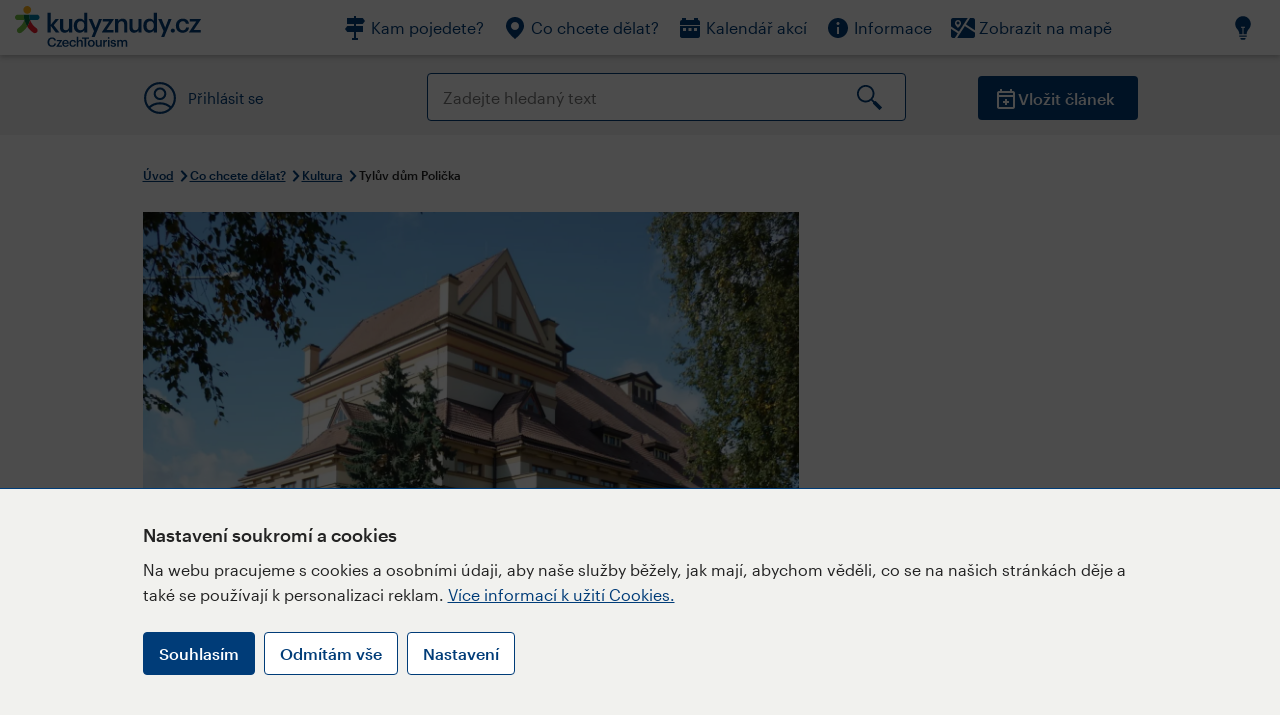

--- FILE ---
content_type: text/html; charset=utf-8
request_url: https://www.kudyznudy.cz/aktivity/tyluv-dum-policka
body_size: 45438
content:


<!DOCTYPE html>
<html lang="cs" xmlns="http://www.w3.org/1999/xhtml">
<head id="ctl00_head"><title>
	Tylův dům Polička – Kudy z nudy
</title><meta charset="UTF-8" /><meta http-equiv="X-UA-Compatible" content="IE=edge" /><meta name="viewport" content="width=device-width,initial-scale=1.0,minimum-scale=1.0,maximum-scale=4.0,user-scalable=yes" /><meta name="google-site-verification" content="lEu97eqR8HerXBMRyv3N_4W0Y1ykBSLBkJJr6AdLoOw" /><link rel="preconnect" href="https://api.mapy.cz" /><link rel="preconnect" href="https://cdn.kudyznudy.cz" /><link rel="preload" as="style" href="../App_Themes/KzN/CSS/new-styles.min.css?v=20251103" />

    <script type="application/ld+json">
    {
      "@context": "https://schema.org",
      "@type": "Organization",
      "@id": "https://www.kudyznudy.cz/#organization",
      "name": "Kudy z nudy",
      "url": "https://www.kudyznudy.cz",
      "logo": {
        "@type": "ImageObject",
        "url": "https://www.kudyznudy.cz/KZN/media/Logo/kudy-z-nudy.png"
      },
      "sameAs": [
        "https://www.facebook.com/kudyznudy",
        "https://x.com/kudyznudy",
        "https://www.youtube.com/kudyznudycz",
        "https://www.instagram.com/kudyznudy_cz",
        "https://www.tiktok.com/@kudy_z_nudy"
      ],
      "contactPoint": {
        "@type": "ContactPoint",
        "contactType": "editorial",
        "email": "katalog@czechtourism.cz",
        "url": "https://www.kudyznudy.cz/kontakty",
        "areaServed": "CZ",
        "availableLanguage": ["cs"]
      }
    }
    </script>

    <link type="text/css" rel="stylesheet" href="/App_Themes/KzN/CSS/jquery-ui.min.css?v=20240502" /><link type="text/css" rel="stylesheet" href="/App_Themes/KzN/CSS/new-styles.min.css?v=20251103" /><link type="text/css" rel="stylesheet" href="/App_Themes/KzN/CSS/new-jquery.fancybox.min.css?v=20240518" /><link type="text/css" rel="stylesheet" href="https://cdn.jsdelivr.net/npm/swiper@11/swiper-bundle.min.css" /><link type="text/css" rel="stylesheet" href="/App_Themes/KzN/CSS/print.min.css?v=20240502" media="print" /><link rel="apple-touch-icon" sizes="57x57" href="../App_Themes/KzN/CSS/Favicon/apple-icon-57x57.png" /><link rel="apple-touch-icon" sizes="60x60" href="../App_Themes/KzN/CSS/Favicon/apple-icon-60x60.png" /><link rel="apple-touch-icon" sizes="72x72" href="../App_Themes/KzN/CSS/Favicon/apple-icon-72x72.png" /><link rel="apple-touch-icon" sizes="76x76" href="../App_Themes/KzN/CSS/Favicon/apple-icon-76x76.png" /><link rel="apple-touch-icon" sizes="114x114" href="../App_Themes/KzN/CSS/Favicon/apple-icon-114x114.png" /><link rel="apple-touch-icon" sizes="120x120" href="../App_Themes/KzN/CSS/Favicon/apple-icon-120x120.png" /><link rel="apple-touch-icon" sizes="144x144" href="../App_Themes/KzN/CSS/Favicon/apple-icon-144x144.png" /><link rel="apple-touch-icon" sizes="152x152" href="../App_Themes/KzN/CSS/Favicon/apple-icon-152x152.png" /><link rel="apple-touch-icon" sizes="180x180" href="../App_Themes/KzN/CSS/Favicon/apple-icon-180x180.png" /><link rel="icon" type="image/png" sizes="192x192" href="../App_Themes/KzN/CSS/Favicon/android-icon-192x192.png" /><link rel="icon" type="image/png" sizes="32x32" href="../App_Themes/KzN/CSS/Favicon/favicon-32x32.png" /><link rel="icon" type="image/png" sizes="96x96" href="../App_Themes/KzN/CSS/Favicon/favicon-96x96.png" /><link rel="icon" type="image/png" sizes="16x16" href="../App_Themes/KzN/CSS/Favicon/favicon-16x16.png" /><link rel="manifest" href="../App_Themes/KzN/CSS/Favicon/manifest.json" /><meta name="msapplication-TileImage" content="/App_Themes/KzN/CSS/Favicon/ms-icon-144x144.png" /><meta name="msapplication-TileColor" content="#ffffff" />
        <meta name="theme-color" content="#ffffff" />
    <link rel="canonical" href="https://www.kudyznudy.cz/aktivity/tyluv-dum-policka" />

    <script src="/App_Themes/KzN/JS/jquery.min.js?v=20240502"></script>
    <script>
        var sxQuery = jQuery.noConflict(true);
        jQuery = sxQuery;
    </script>

    <script src="https://platform-api.sharethis.com/js/sharethis.js#property=64b196abd23b930012608f85&product=sop" async="async"></script>

    <script type="application/ld+json">{"@context": "https://schema.org","@type": "ImageObject","contentUrl": "https://cdn.kudyznudy.cz/files/93/9306b9e5-57d9-4f1b-aa9c-8f46dcf8699a.webp?v=20250708234848","url": "https://cdn.kudyznudy.cz/files/93/9306b9e5-57d9-4f1b-aa9c-8f46dcf8699a.webp?v=20250708234848","caption": "Tylův dům Polička","encodingFormat": "image/webp","width": "1360","height": "900"}</script>
<script>
var dataLayer = dataLayer || [];
dataLayer.push({'userLoggedIn': 'no'});
dataLayer.push({'pageType': 'detail'});
dataLayer.push({'pageContent': 'activity'});
dataLayer.push({'contentTitle': 'Tylův dům Polička'});
dataLayer.push({'region': 'Pardubický kraj'});
dataLayer.push({'area': 'Českomoravské pomezí'});
dataLayer.push({'city': 'Polička'});
dataLayer.push({'category': 'Kultura'});

function pushGAEventToDataLayer(category, action, label) {dataLayer.push({'event': 'GAEvent', 'eventCategory': category, 'eventAction': action, 'eventLabel': label});}
</script>
<meta name="title" property="og:title" content="Tylův dům Polička – Kudy z nudy" />
<meta property="twitter:title" content="Tylův dům Polička – Kudy z nudy" />
<meta property="og:url" content="https://www.kudyznudy.cz/aktivity/tyluv-dum-policka" />
<meta name="description" content="Tylův dům je dosud nedoceněným dílem české meziválečné architektury, jehož výraz originálně spojuje tvarové výboje předválečného kubismu s motivy z" />
<meta property="og:description" content="Tylův dům je dosud nedoceněným dílem české meziválečné architektury, jehož výraz originálně spojuje tvarové výboje předválečného kubismu s motivy z repertoáru moderního klasicismu a národního slohu a s puristickým plasticismem." />
<meta property="twitter:description" content="Tylův dům je dosud nedoceněným dílem české meziválečné architektury, jehož výraz originálně spojuje tvarové výboje předválečného kubismu s motivy z repertoáru moderního klasicismu a národního slohu a s puristickým plasticismem." />
<meta property="twitter:card" content="summary_large_image" />
<meta name="og:image" property="og:image" content="https://cdn.kudyznudy.cz/files/b9/b9386b40-0027-449a-a708-4caab1cdef84.jpg?v=20250708234848" />
<meta property="og:image:width" content="1360" />
<meta property="og:image:height" content="900" />
<meta property="twitter:image" content="https://cdn.kudyznudy.cz/files/b9/b9386b40-0027-449a-a708-4caab1cdef84.jpg?v=20250708234848" />
<link rel="preload" as="image" href="https://cdn.kudyznudy.cz/files/93/9306b9e5-57d9-4f1b-aa9c-8f46dcf8699a.webp?v=20250708234848" />
<script type="application/ld+json">
{
"@context": "https://schema.org",
"@type": ["TouristAttraction", "LocalBusiness"],
"aggregateRating": {
"@type": "AggregateRating",
"ratingValue": "5.0",
"reviewCount": "3"
},
"address": {
"@type": "PostalAddress",
"streetAddress": "Vrchlického 53 ",
"addressLocality": "Polička",
"postalCode": "572 01",
"addressRegion": "Pardubický kraj",
"addressCountry": "CZ"
},
"image": "https://cdn.kudyznudy.cz/files/93/9306b9e5-57d9-4f1b-aa9c-8f46dcf8699a.webp?v=20250708234848",
"name": "Tylův dům Polička",
"description": "Tylův dům je dosud nedoceněným dílem české meziválečné architektury, jehož výraz originálně spojuje tvarové výboje předválečného kubismu s motivy z repertoáru moderního klasicismu a národního slohu a s puristickým plasticismem."
}

</script>
<script type="text/javascript">(function(w,d,s,l,i){w[l]=w[l]||[];w[l].push({'gtm.start':
new Date().getTime(),event:'gtm.js'});var f=d.getElementsByTagName(s)[0],
j=d.createElement(s),dl=l!='dataLayer'?'&l='+l:'';j.async=true;j.src=
'https://www.googletagmanager.com/gtm.js?id='+i+dl;f.parentNode.insertBefore(j,f);
})(window,document,'script','dataLayer','GTM-K284ZZ');
</script></head>
<body class="LTR Chrome CSCZ ContentBody" >
    
    <noscript><iframe src="//www.googletagmanager.com/ns.html?id=GTM-K284ZZ"
        height="0" width="0" style="display:none;visibility:hidden"></iframe></noscript>
	<form method="post" action="/aktivity/tyluv-dum-policka" id="aspnetForm" class="pageForm">
<div class="aspNetHidden">
<input type="hidden" name="__CMSCsrfToken" id="__CMSCsrfToken" value="jtja2zlDqA6yKGfW5AVzmfxUeFJfiGqlEYuTw930E0w6Ip/Hbbwvm38CLqE4VqvYYkYpUvqYYYj3aFJvZ/K8Pq9l8RV7+kp7xqxyFdBIxPM=" />
<input type="hidden" name="__EVENTTARGET" id="__EVENTTARGET" value="" />
<input type="hidden" name="__EVENTARGUMENT" id="__EVENTARGUMENT" value="" />
<input type="hidden" name="__VIEWSTATE" id="__VIEWSTATE" value="9Ps0qCnu4ffX50Pz5WRLjAZPYEhUBXEoLYs2KWgkdbmlvUUziBYWeAC8JHT875PYUa3DZKpBaMTu3Kn8cvu1QKi35ZwE5pjhQTyzvdQCF+o1GcLcpYorQtv9ntCDFIVhL0svlq2khkP583P8EFZ5J1d2DbxDov+YfkXGLc0PLKKipAEOei++l/1DTBpTKyajpi3Xl7RZ/znBCYYo05lQVmnWcf+7/qGN1RMq7ZWbYzBMS0KoAacVZJGJOwZwqSuWgMzRlha6/xfSA/[base64]/4GLhp4xWOUzaNfQmRwlw8XOiG6e4EkiYwclOZPZqPNNcAj8a0ed9rORXOHbqr9Pck2vUg+hnsJq+Jro1PkiqF1qDL0oocxDG52WHKfX7xS/JZBzDFu5r9YQuFuvElolPRyNKnSBBs5pbO5exNp5bcvdiPe/l2YE9G1cHg+RBr+tvIYseqbIF8lGp3bM4v0+M5A2iw0V2RADSWzt/7o9FiGAKi956HqVYqW/nMjD6G4v3x5nuWHaamv1//wlb6UFx8pxPcMzIIYgQ2wwqWbjPhbphCgMPBk8lvdUw+q0vmBYXBEvixHwbKR18edApLqdvmy9cNdJxdXC8stMb2ASK/YXdp4OLV/Y3HawbdXCPdfhvN7hcPTpSCjj5BBQK7be+2xL21kCTPQTwDQB52AVvOdCrrj8kvF8M1Q6ukpZb26xmfiA70ITCkGyInKG2gwwCdATFbqsXv00pn4Kud+UvDMky5lMTZGQ3jaPoQenW8c0UHc2C5K/auE0dYi0kQrq8aMebLKQnRor4Eg9UVz3jSJwF4BM+RHmc6PerEnysc14EMY7U7BSUnz8F2r+ChIZvxFJWBwPuTabW4gIoCHBZuLorv8BMNkaCuskmT7t/dDckWk6RBh6X1cy1IdDIsDFaCx+jzI9eKnA6R9y0C9GsxeVz22zorqJ3BM+216QvI76ZK1Wj8n3JFT09B8tx09Hopu9RGpsUVFCBvN/h27taT/OPeUyw0YfkG+wHUlnLSDboLEOEUcqqGdkHkb4RRa1YFHynDXeqTUvrjlU86Wmzjif9oTSVkwGS0pHDGGMCDc5Zu+NUG6wqqRxBTozD5YmMnlL9vhkXHb7UF2JrWcd6S+FIs9EQfDEpv4MBhY+7rbEyp1T8XZ+Hh7Z7e/0ij/TPzrZgFHLPYiHH7TVU/qtdDsvzad1QhvcheMCxx54aSXIFYH8uE2iN+clPmOlrg1Rx1thoXqr8yimNaAwbB1LGU+Q84v5GCHx5cSy/zwbC2rtrd23ClFNC+iqXe8E+jjeOEGTDOOc7L6ZXXUtppUND5ZDavU9BaGdoRc/hHazu7b2M457q0pi/4+zj7mJWpYZT04tR+s1YaujKwbAWh8NRr2GdW7qYNHVZnBM+xs0MNgoB6yNOnYNpiiSYa4oNWusLwu5dRSEUSUFJTWfyF/D9kb0hheCY7+yJ9BVoGm596OLbj213ZldIRydhaguqjD7NFLPjlJReEyZUAWfN2RH3dvapSKe4DWlVXS8KCT+gEyoK3qx5iFZ/O62VyRjp/GnHVdyblPLA5J20BqUYiFXJ8e+U1Wr2Mp/nd/avBoxketb8pfmOjkbXWTQSFyk+lwE2XMGInmYrqy10IhYYloOQu1xMFvW9KKNH6VJAQLoqbY8Ye+9ljzS4UnzcQlLOozh6NLOUW5djzJSJWZay/bVBXvFAaIQjMQcdf71t7Dg4fpPPJgCdA5qDnL9FpyToNzqFjqPFqSBlT4w9pFLyuDJdsMIi//vymUF1Ahif80qZvWSamf1fA+0daE+9QcKv+1qskkgKhxL3G1WSigwZoN4r1NITptxVAQwEJnj0EOdvKjKlKh6gIvL6vwuBdyQx2sJo4XdQcFERoUMN/HsRUilKRlYAFcJFsOy03FqxA2SBezcct7+HjD3iqfqm2YNTXrt+PnOtx98aPy6wiXuKqAAwBAFibY06aZBSJixa2zQHGFwjIVun4WSEqNuHaTDKpWgqjeesndGCYESy7u9Y16uY0LjdO3CrhxPx4sNdMscwZibErYGbzILrwbny49FPcq3b/LQVQ0bJ4Drmk5qZuVzbi7twLTAC+3Njovqiuafmt7h1Dy6jpDsezXrAUFvE/w5uVUgZ9wzauOhlJNTqj4zcQEXc/Tl+KlIO0Go6EcHEEUT1oohZJI03HwRG3HdVaLut9Q+26SF67W6XipzOTy8mIDoP2eU34NwyFM6WFMAc/WIWUrptO93sZpPizW+hmz6MUBEna5AyASGpnEG5nE1OUfSjSqcM0YJpBPvo9xXaShPuHQJ22o0e+DyDeHIFbXyNv3atIUvFuLO20N1agbA037MSHjldYRQtRpkIa37p2Bt/eoFz2z6RA2qE6kLMcScgGZyozGVjdG9e2ZeyTnNDh+kGLxbpNF9XZSYFBLtmeNqoNbI1J9OHCRr53TmqjLTTpVBzmHOaHijHeKc+CZi4DIkfhn7oC1irrhu/i4PcTB9f6KvDD0rcjK+FxGtJOM2IrG203lMKeKY1tz5GX2zmht/JeyNy6zOAqzEwHdNbi+w3FhZmhfCohqTPcluJDVfPdFYUvHP2ulREayfawtyYG3dk3qpkSwHP1z8SLHXhmi4C1WOjYQNKjmywuNRHXk2+XAy3RE3C6ik9UaVaIQGoIb5bYuv+hr+UwnjnPZFhINlCV5Hg5ICgndn1yqqD/vqawc7vXRJC4S1gaCUOVfde43WLaEVkjeT6kG8tWUTk5Vi3uwjQ70fslKf8kfzU53nguDofVnBM+tNdaHmNVxZDRvTuh2wkXy5mAwaC1qdlhHS68NnSfDjDcNTO5S+UltpSVg1oH0PTce/zP8XspkFBqfZ3Y2/AyuBanjAe8TWBNOOTlYJ574MN/GwaCWQ55lIwTB2Mj05w8Rw5GopC3uPMWCljRLjrp/B1e9YXez3S58P1IbTuG6CXmTxAkORgOs9WKwp+/MNZQ1/QCuh7UDE2YwFIc+pbZqsjJx0xRP49nWIN/BdTOTP6h8J2XL2xreFqfjdmEbbuKF3wvP0E+meP4lLq4IyDiW9d7C5mrTy/JXrtxjDXcuTHgGTWcUk/[base64]/haW5Eh5Yemc6HKdT/O1Xn0Wy750GYmAbOICzbzbJJZ//XwJf0n97t5oWL5TR2NuKntp0XbDoG7W/cdaBoESYCMmWeIjAdAD2LDw3rSqSMK3WvMkHBNeZpbJaW9wHaC4T4vLj53REpeAF9hoJnFlZ9/7HDrWvVSMKQ0Og7gvGegEVe/1KlcdJTH+Wa21B89JrNdv1KqWk0zvjJP+WicgVmUModSwJOT3tsPdpaXDFowNAiqugUXD48C/B+Th3q7rChAfsIAHeAxlx6srJ5hdPo+9rbBVHWJILxWaMbz5JlNQZjwPB6DRel4HV0lZqPnu4o9KF4mGQB1x+3W5k1XoOBn5SpIL3O5PG2qFdS8iN8dy9aQySmguv9vSWF0kTyaOeft8f8nsE/1C4igSAww2+Li6qiJayYQM/MtjgA+mhLJ1A6UKiVgztFSpDEEBrmKu3aGZWuTTcYMy1GoxXtJhojM13wSNgsgDnE8d7SLKnEThXmkkU5/yz3IRp6ZbiV0GMECQype71blWX/tyw4exWtlmnSfiVNlOAs/VLDYfQQADTn4Wc9rEesUyJqWo8AkVv5em0l2qTSiSQZFQ3uWBnuK2+pcZK1A/aGTc+QGjQ2KRMeVmmxnx9Xrwe1piRdTTRe4P51tWMAkoNP2DmuQjHIeVQIrhCL6nW3YqPlkC18ZGBluJTaNY/RBeLLyspu70HvnTBtfVVoahWt/Fyk2jMAXxMlsJOQKIqvXJCEDQ/[base64]/PvUSn4Lg9wMHpsmboNdaj5P3fPde/HIVK7827u9IAPQ6sxJteMNacauJLZTR52GRySE1WOfhvT1jEO6mCKW9rwCIZBVrCkxhGCBQm+iCkKhLauBJNReuul7rMzNI6MX3IT0ORWWPYToIJw77CkgstNg5MH7SBZnEfYc8erMtBhG7h4koefR5fR6wVa/zPbaDIcRp/eNoqKJfDjP49wGTTN8rdLoACphXwhP/k95PCE5l4BFVXsKLFq+mlm4EZj0fABjC7VKngONDE1bqmVEHdyPKhR9zw4VknCgVbsSYXmp3nXFiAoX3Zu6LzhFXnO69cv/gAhWWR5ALJ15VN4fZiKO0hdUyidobtkRLyyZosn7BLqiqsH2tx7gw3FqcXUcjrPX9DjG83mkbjVRffm4tfvFhIrd2kZSHmoBEbtHKan6BcjDiNC7gRtE5qYNEz25qjm1Vj/kelvBBQ3RYZrGlfStKBmGIQrU/NFSyvheGbExxoMLbshF60UP/ccLdjGtxIBZ5DRR2c/xQW27aRGBHLOU+Vsq5zqZp3uZP2ee9zNzou7LnDlU5ENH8s7tuR7/ypfoW2qQRs3C9bdyinvnxys5u4wPzaKLTxGrhZXeVa+gxAmOGVTXlXl2xxFVTKwplXnDNapXYuzsONkB+8DD4rLRaXUM4U04bfKM1MQA4Vecm74yEfRaDK5AeBh6hIZW8xAr0/s/nLchFf+F9arLGT2DDBAdicgAEKKt6EMkaIlGx0Ko0p+kEMXatUZnoM4AA1fcb2UZ20suJ1YieSd7MK6xXfQBTftDxpU1DRZBfM2zSq7ehh1+JojpcI44qUPhNX5a/lDhzaqwuRYtFkkWHEKbrOXM3A+h+CoTmq5SYqxagUrXM2V9YyBlbNRrt7zedaEpMwGOwnghN2+/K4SBdM7JYRjMOSa3nMBrab004astKlzGTpEsTVjyMnf2lRPZZfbB6MpSLOu2p4h/ko4MOANmto11wavpvrsoQxRYCOxsVqGCL88IL7S68qNylC7Tod6VY4PyigjTBQee87lTlZbFjPe5Yq8fu3EJ/DKNUl7HFppJKBSPzPe40guQxj7GQVKySHsVKWodtiGKV+TUH4nWc9b0Q+Rl25FWZyQwvkJYnAY3mILoNqetlnj9XBvX6HI77riR/8PGd8TiRx2NOo1oe5n81PYRrDEN1j305e3vq3B1oU3D5KhIeW+rX78pl02G5gh2t6cgvFhW8GjBB3jE7LoPUZcMdUAG4NYjt2BqE7ZGsg/1yRNEVxGQfUQJ3n9rBWK5AVdjqMBkU8vvvK19hVY2vfR5qgojseCWw/Ou+WABDpx/rFBzrzpLbg0C3+JCqXwkkvKzNpafU3nC53AX5SsNiK+O0EGpdrK1eHw7iDDpEG4MaL/O9p0prIl/2a4xCK2m9B3e4xyC5tjG0STyFn+9hzgl5tOUt3oor7WHinBs8j/YcpyGCSvJ3OGdG6opgx2CYoNrNiy1SpjQ3IVT4yssJKQ/65Wowtiaj3XJe9ORrMO6TOq6FKYgl4wR40cH4k884/ghHoCWDPdT2JrQkozD9/qtdNtVUxRY4Ez2fFXcCooIMQnwXGSZ8p8q+xsx9kT+Vp5QVBw4Hx4Jqb7hF+0UMa0mVurID+fVODth1x8kmUxYan4Hgj1+pS5l4QiN/Rq3R5jIjJL8mSfCul6+SV4Rfyp+RD8AOwkn+srN1dbsf2XPL9Z5aw9T/CYoGdMpVuc5fbiB714/pzr0xigiA8lUYu3sZ0JRV14LMxfoQhlpmSOmBOvNnjgZYwRUkBwp1w1Nav9L8ose1UVnoMubC37QX1zqINV007tDL6FfPDJqRJt6aU+ID3frdXvz4HbnVbhOfm07P871/XvMKe0yRLFqytJGjD5Aep4DEEDr3fdGujR1ttFXq4cC8/WEfZP8HnY1iA5Su+/Xfd2daPwlHEQlCoSaODCf5fQc/aiYPuyDpFW6yc9OVG54Q1wQHzbrgSdQTM4eK20ekGNuauemcQseLQDhMzGLo/89GLYSaMYEe9MT0wBKaUseIBGmhVxi4U9wkVmn0JFxHMzLKtyL4ACXqKGJDo5NebZ19TwwEDDUo/xkueSgzIn8+ZeC/4oh8dq3rS1nFByoXg6xnznvsksHdmkERKS74bAmrlWH18GoT9v06/y9hK3VqLLvQkxO4Pr4tj5P/TwMmpRx4OiWei/vMFM72947EylvNupPFAB8yKh4TtapDqwQJYX71tRI/mgbx1mvuYSYgHYX/TCG65D1DudBQdtLV5IBba8geaG7Qrxf0oRjGD/sRvoncrcXw4PjeVBCW6ZhpGy2EEoFL60nQogkQs2FwCNvI8d94bEkjLjbyhU0Y8VbNKofX5OsvUFoDBX/4N1Oe2glZRN8rRiOAjJBuSaN6s4JYGOKYk3ozqWCRPJ9Z7tNeJFjrzvq81itEbB4tbQ5xR99bf0zrH5eFDSMEhgoPME2a86eEECCH04UexXChSAcsEe/[base64]/koeEuwTv0DSpEbNb2Zmk7j3s8tUd+SD+LJJXPnn1steA1G+eb/rMQCGDuG7SzqhOrg/GQ8skkeqoBC1W4dd4UyuwoEMwmyaiQCxaqtFYEQX7U9LenS7gGY1hpzSxevHjRvXddHzmaWKAfUZTZB1axGsSHNl+vuZYeSW4Sukakk30XZyyRaC/Ops0AxfScuYaVAOYN2Y/hwxRlpKSqNLGXL5USXknuPYYIGfpRQTafcvImqdOSjC4D11mBHX+dSi3/loh/[base64]/9L/gNu8aa9mT/I+6Br6aOdwtot5dkYCq+CndHMOUlqLiLBRUrXkchNwEnU/Y/X+X/NOAXydBpyK9ActoQIaFF6cnsMZesbhAt/73Fzi7i02fJK3RbSo9jtJDp2USJ9v3WNfhKZmcmMm5/vuOVu1Gbpnxi0ZTZFr7vBls7EWwbcoCXrBYRI/LF+Wy2xOlDL4/BmfJiTBcEn/LscEkibk5u0ToNX+99GJ8YrTq/kdW7Z5wwGbq3P+t1QQbG778z8NbxDOIyACJ9ic2ulsOtNM1lswtbe3oZmz9g/YwGc8012IysCFQfUxwDXgcw7rw2AAgJRW/XQQnTMjvkjKWFXcq8Mi1fJnEcxD4xttTfK211q7TnCpLbq1TGTE+K5Q492lZIel/Nl4CMIpF009bmc94M90OhpQwUUjaflulyBpfOUKm/MH+iDSmWKgtcfD3vk7jlfkxkIx7AcqNyWj90GO05g301iN/TJH0YUpN35IjGENJUgKQEJeAhCST/QmUjL+wzTXLR47Qa0954QF+sWWl4pWkEUF+4DdGcfOZZqk2t5K+hWe+JqU4QlUJu77qPx/tgMRBOXqcB8BCBTTpsdEmPKZC5HIkIislYAmemixKdTdwy5wOM+hhPDUDXwB2ys/buiM3nd9wuhpK/QFa2LyHHnNGOaHAuazNWckZHG1xr1nbtN+K3Un5GUZPlZYIFPoiv75r198HMRysrfNQdPmsaebdFTdaC3dp93SHiAMrOhTJ/CVTgQpStJ/9mEXIXD4/3gRIPGynTL+sH7clATkytUy91EJoXEzNZqkOMio1Cwy9Yjes+sR2e2jaeCqnfUC9NzRLCVVLZ3VoIZh1TlnVH1UOyHPbCbm4fUBTruoDYjE7vPyuzn2qHdcB07MfjL9CO8+09AMtDPtyHUWwtI9SFY/w5RD1akrIDeLUUmXa4jt9ks9Rtyl7fsv56T2EEzdcwxg9nuSECwU6i3wPgROx+hQ1hIekACYpHLXOP2JJCoppM+M25dZjUFPewfwzNCtQusUeLAnivcGpN3+S18BEsSdVs+VNU+IAtV7OCDwHPC8GGUQ4X5a+itwgfxZoY2iMtixgomJJ3hXxF2/mNtLT7J1eoLwkFY1w6AW5W4/uxjfi7BQ/dpS4X4Y+twLOSayIDd1CB+9gHxM80W2pdcibh6BHOdOzgM68JQqe4JhLf3OgA1SIV75Bdiboo8hqCEoVMALv3m49YCjVWTdB9dTu81UNl8imIFasJU+Gz3Ujb/3Anz10+T8EPPqii0sha681nkBKqg+DKreulWdcqQMa44Y6M2+Fnk/aezwXjhg8fBtMkrZBCXuPQkCMU58eKTADDSD43Yl/O3ernzNu0oQiV+nK3Ih3RI7BX3ic/0sgVIN13F53pKs3F79VLr4A/ZVsnMyRExYeYeCbY0mQVXav0Du4WURtPHnU/pNntbYftMKYNqI6hrekcCi9ndHukCpKROu4mVzPDoxfJ9QGBgdFlkCSH3FV+F821RxQ807+C+5bqJPodhI+o96kqDw/J0NuqQHn62M4RxjSmzzpd4kxrX0NgVosRAS+4eyrgY1Sqi6GKWSU3AwGdxsdEvpLawt2iVyAWoOYcpEc4EN9JEyOr3Ni4f1ArjfLzyFaEn+S/NstAqOsfXNPzNhLzPPzAdugowGNPyLWG1iu2Il2g5gG79V8R76vwuyCw8rK4EjjhzD0wZXMGU80OJJoU+6yCyRSnKIbNL+BLaYS0wy/JfgmGnZZzWQ9CO4YJOCjBgy0fGnRK6vhHvsqsVstI8MuC7UKI0D52RaOH5+Euq2rW0ZSX7JplLxyNtv9lU5uwu3qDE17wIXKJM32uMWyByT5N45sMh3VFfueHMvDbMLbvRKkMEqlUCWQPxs/L9Rapd9lORW0PbLVEPJUcjw/R8NZKzxi/fDZ+4WShfz4NhFetDbvc2uSq+f8ZNDuT/nHpQhy1dmCETw4dPz2J5ywwhPk8sDUSZ3KdVCjgfLXneECET/3QDlqKT1vAh9VxRYoloKiYLPL0eIsWdRFxjMQLKJ0J9Uk1EFHG5FynnXOMiVTdn3Z/YqMryEXqQzrQvT1SGPkMNGLLLu9BRa+3kaogMt6BVyefuimF1fvr5LcH9xmQCE4io3Meu6AI2rqlYVRPrkC80XPU3hfB+Nhzhn/ifZR5Gdo5uZ0kSt/Js683I4MV6yY81BSnbmmxRHZX2++CcDfSJdfXpcJw+ndDp8PdVMBru4KygunrPZT47WjEKGZmkqSJMvb8X8EDiRRo8V4AaDQvlG3tXkirZjBOaCaWyCJPtMKXJoFgUq6y+WA1iBkOXxr7IIn3aB/kvxBwMO/XBx43TFPmpFjDbfZQgCaA6RYnQj3k2a5R2JFNiUC+a74bQ0IO4pCufLVVpukTs+RALu2B7Ce5EcGrSmsi5tPpLdu5YqM1bMzqqY0wU52GfnqealAxZSJ/lgsqGx4JQL4PmA43DUu9+jAwz0Pnvdc7EN5tbKBG4HPyxfTwaGs5DoMNPd9Y6qEZEPpZuO4BsRlQENbxkgZ3Yn9pwwB7zumabIA5h0KnZ8CczyTaImiXRh4Nh/tCt3gpS+pEOP8Mfu7GECRNCvYVy1YFfpWtxvi55Iln3avsn4RnzBgw6hB9jbmE1ToZUcYbic6pGFG6OXGoYmaYhesrTt98b0VpDKQpOr0tb13s+Cysbfi1nH/VYWj6HygMDLzHoXUVifXrkrm0kLyR8I+TBfp5Yg/DrfHh/[base64]/EllFbr+CsCppH6GRIO9NDkNHyMRheLyeyLx2aMZoDQN/8yadIO5Xk5H5r4aIOzSYBVNAyfAD1BfXLuG3UeVCuhEKlVEcG/BLJaKFrAgzEIXANRJMBd99I2Yk5LJkLsGG7k7woOJhJB4VqQmVh/ACoXaER2H4o55lThQtNEn6ucRGClampqjd0hqivjgYkHczoa4V94ZUvvpSfDLgym8tAf/QVjANpb93w0j8D5/47wwlOwsJecSXR/PxOAVGE0+P9+4Z83nchr1KVinxVnmZYinGzuGLZh/aPG6sJE351q5ADYm8M2+LiQOga0UH60kmgsv2UUlEYHMnFR6xOW44DEAN4TTdCZg4widYQ6glso2Hgm/US7MNs6VUQCCxVpgvT625CgEAYTSbAEfTKHlp/hvw54FgZOTbl9ip5QgD/l+YKkNsVWTTEdGNETdRQ8xiR5aCqKN+NhknE3MhynqqMBmV/08Vx83ABmfOE6gpxcMBfp2nebNB1CkAFi5UJIIFv6DNFdIlfEtusWHn2ZXTO3gbyUtmGCuZ/SXnafzazWFxNAaHv/SlChaWuba33nUg3AAnI4Jd/a7tLbCib1xz8gOqCbc8jBUd+Y6hC4HzlP4oDslziELVlpNkvYTtvW9vC4dB4K0+4EQF/d31zIz8FKlGxBj5zACWzAJdf1cuQmB8yqWd3nb39EG1+ZmCjlaiYqYpmW40jjZ4jjpokWsCsm9d7CiWQjUZHRLcQ7N/ap54szOl4aa0Io+qsmLdLuQzMHSB2nr57DhF733aDJQEpIkxT3EeNDlaWXCC+hnfooGJqwd0Bi5Z8P2Lr+Z2NuNPjDgrsYWrvSaZxHBiya3JNK4Aj5KqBPbCJCOVL/32YtT/BPjKjZqe4wbKAUbf7nvpHHMxAwwDaAmfZxPLH48/eduSokl30BHt/XPEMbSAVd+5bqNADiDTmDF0sYz8fz1olxKKz8ohEtDgCAs1YOXmT6RAJTrJHcuDwU1L/ABufoIAY4gw5Luzw9Jt3/xoCQ+SXZeRaWyhhL+XfTdZn/y7tTz2c8bUNksl/6P7OHm5/2cI7gAL1fBvuCS8yNcw24AYykHsmP4ZfF/YEDvLyteRvr7z8owqKzMd55FZHHwsGXL8rQxFP9Zbh3AHOroPLhUHLGYP2yQMy/+igQMSZNMv37y2F/ZtBVhjZReqdMzqHTw7a2J4zz6q7oYfWnm4UH9Z4sG/CKhYu85Zuptt0qOgCN+MG69RYuVSAvR1bILQE1kmJc8BaDTktcgrS5BbbHq3Nlvw7/h5VsFKn1OExs+/zA45EvEn+UYkD+Rh/Zld6I6ZSA5TSVF09n+9jYV3b5lAKGB3urvgL+s+KUCigGE0derBsgqa7XsH9qH8gh/7wfWjvn7LWc/iIJiIJBqiZXwz9OZkscuamazhuBb4hZsN81D0dHYoEto7gg/vTtoCm/FcOQdvNgpYv3yof3WBlgHN6fGII3q2aXhag/xT3WLTSdZW1OG6XUPWTre5Vtgp7cS8e124Z7nIzsYa7EALMKmoqvialDxEBmLMrMoP6h9kYxrqyQG3wIvWX+Jpm7OmmdIygTZXeqeOL/UJ+Um4dxUrun1YPfufYsj0dGeE3L6nd2HRoSOLgrRZv2GawM28QqvrHimbNh7UPbn6QDBhKsJDEdPRelRI4/YAvcl4UYEZ7TqIv8Bu+ldW//alCvLmIQ22641xWME96wfQp8Y2b0R43jRSrQXb6FB9mRobC/AfXEvN595sBHr6FglBZo3JcnSJMoaHkt3eczDJlfDXSXW4sJx+26aiE5TpypVtjn3LJFvIfFlkNG2quoShsB7OEfATMNdXCd665TTDlVkwpSOOonX/UbO6ThR9pwuhrz+QpclKeOeW7S9dUCvHQ3+vGWDFhn5HF3+5+W9NgAzeR9cyOX/h9hcFJb2igPOtUt8wRZfCZ9LQ2Rdf69Oyh/5WGQy6FQlRTGSpn3YSBXl7qFdFA7r9hDLYSpaiUZKptv6gqQx+yEltJ0sbx8ubuASm+iiTEf/InG0kZoKG2Ugk3x46K3h4GyPoX793pJGZZc2APDlDM3r2UjYdzu3yMkAdhDF6Gn9zxwxIqgeSK3YgcU08NCjtM8Y5cnoPkNLcGudpKOQ8LCrLVu6dNNvAriZrX2Z9gIrt8Yibb6Kc6zX0+ELTkVuUUo5Q40ODsvBzwqzovkB8ZJ/ZreydQwF0dXKG0CTssKOkgPVURLLUJa6SQHZk/wn5DfNTK237Qks8s21QBLnLdszIUXv9I5gAbEqtmoesLveB/76jTEeppd6O5mv9xjgEqePdAUM00+VAaQbjg2Ox9/OjVuJNc65G6nBalJtqBIWpeY8ztpVXAfGaE0hOI6Xa+8AmxNWC4pm26AJA3pCyKNoL/AHCKkaf5vBMpBCSAdHLxukry7y8r0Sx36pA01jDCzugBBD1ezB2TA+ak2ggoL45C0XtEaTfxkyDzDIDbIftBOaOTZnDL4OdxU0hbKd3GuV3t+ngGanZCfum3/08l5trBMAGWAD8TM6jE8ednpHQIw8X+MXTxYBrzbxEbJt/WaiRTgGZXEyKNZ16L2Hd2jXz5pgFEdBZFwrjja2T75Vf5ast8yRYkGOc3flONpMalYNrblObF6me20PjtikWJFzXxcuBbVcx17L5kpjl/vdyDQF4xZJYbB+0iz5uOjRPm1b0wOYvjZuv53JGL79IfwCQnh8J/J8UIFOfTeiBUGmrQe4DCVmc2oy0ct8c9iGTtOE4W20J/yFqgFJ+t/[base64]/4E1q/KsOJyC3cvovMBt9CVQpOZUFv0EQexnwfIFhdjZQGdx1acCqQcWdu4sDTBd6ylpXwHZ2GC/ZPkTJZKWtiDqf7aaQMUrRnSMtCB4qlWJ4+bxSjrOQKlifOox3HcIkne/W4acjD7NqkoqUNpEy5qCKL1kv+eN7VcNHiANNLaz/HZsbU9UVLdVTQKkuhwWU8Y93ywYsEwEXDTMCbAeVVr88+TSXV/hWpIy8UDfHpT8eIam6RrPnXAZF/ngI7GiiCqO84A0ORQ9ds1Gdz9kxEIRzi8swKDedqyH4tBUCTzvYgwabAuClHnFjjLuLXws1C0bVixQAyUz6whJbywSAIth7tFGqcrJTA9cdh1H25ryj9rDNQjBiHEh2SBH8OaX9XjhZLCa7Kk/aNY8H09jAlIDsVMlSzKvG+gRCshYvG9VXzKtzdFwYYmzH7tXii4ZJGRO2Wg4QJjoeT44hDUS5LCaL695Yhc5hVHc/dGixs7g7Ywj6HX055tFrHLgDVwsHR/wTGt3MKG3hP3WmamBdH+t1+mI06I2JVZ91fHQ+6ajIAO1RL/ig8h6Gn5hUdaDXHbCOJyFbjv+SML7ftVN/nA7uLpQ/[base64]/feGzr3ZqGYrYHcelEldddQGKLBKaP2TY1dCdvlmJ2rDo8Ve08fesRVFpBCEpkD9QM9OxsdIdLrMQnmHWJBEvxN4qa+w9cfAEEPgh02tzEDMg8aBNSJ3To7x6pOrlf8fwh0ajAdmDdXhW9rVVv4/a2wKnrhtWqdAJq3OV14sE7/RWqxap7c0ifxtRwfsuXRToEpYgpWlNPngZzIYBJe1HsihVsHEC5gg434+AqCgRAF0yWXrYkTSSLu0QMQVPeDpttvj29aj29/B1fuMa5G9Sr2y3lRhzhU3UJw7YpMhpMZyNkefsBQ9QjLCtLqNUQZ3SOSMZkRaQP9sL2Vpf8OLn+mjvFmfSpJvFXmi/3HeTx+J2qcrQfOSE6G2dXXKcFJTqq8gRq1RJXTd/lO8HoUU+9O5lkJKlDED3owai7tE7wkumXMg1/GjLY3E+zvkRObAa/XirBDwXq2XOE+RHwImyxPnrfCnv0MI8qHWf4hh4XcmnFlQqKRxCToqkjDrK1eXBET6rhtIoAUee73noQ4ajmemM8ab4ORCYdd0sRKCeBCMqpq62TXTnq4D/gTeEki5he+IqwYSZzdcbdqDV1vz8VtpPOOrH5VDP8n2LQY+CfYpCoClty3JmgAr3ScZwsxu5WOeflCVFwnGtHVJZ55ScVc6dQhin7WoBpSN9slkREcnVK9EEICtYwTRKqo8mWe0HI5om7XiSHLzXek+I/RvwR4BzW6UkCiXz6evJTlJMU8HM28lET+5v196kcbS8TOtpBi73IUYvqYaU0TdYs4UtRq3zLfaz8emRZKvC+XchNa0SNMNvpRe5JL3N/b5E8ykXunqjF8ry8xv16dDF6dmbbEhx+eDAYLSC66GWfw3tIbHKpuvDuwE+oN/RlZ5QSd+4X6k3zBpenRLbHpM9fk0XrUrWhn4tl+TxYGAhBiErs/h9cAqySsS/576TLhJtlVd6NIisrgBw5CIsGOb1c9lxm1H7i5q7H7OWC2cpy10tP1S9qHj+PPACXhV6/LBNVRnU895B/Q0NLO4GVrnKLhe3g9oVkGkUwwe+AHF6Boc9WeKOrehLG7cuX3a+Wn5p3xOx/B78DTU0HorPgYNRhW6zJoyFU4/1g+NmiTOW9wk6ICOVLieOt5BT0rF+5rDOcRa/bkb1Nrh7oXjsWMiQLhrkTGX776kudvrFxRzpgHI15Uo7jWQtzEkEV+2XnReuAuyIEcXRAeGGJkjmC7N8HRBP571Qd0/ul+qdhxOIrsKowH9XjQTbKbJ7Wgm7gtJCCO6e7oG+JGmOpWhC3ZTeqiCidnZLwDYwjevkrjOLeQRCOqAjdXlvTSrXqQj7BWH/qRb5lNTmstiA4bnRMclyRdkTULJEMP/gyRyeb7o4EUSyMlMEXeiDS/JipB1jZectB7j+ja53YAc5FmYNFXmNwH0/S12YQLfjSlNlQ7QOC67689hgVjmve0vrPkhlJIkYxUJwfHnVtLjcstFwdRQ4sO/g+lHMUieqB3ce+vIRwutdDugJFjO2+VX4w+8LAGCDUTrp8VHcH/HgtV1M2DBBWVk+IVpRQdGteFBo5j+NhBBQDYS5vR8t6kiZA83JaVl8abpgC1GQB3hYH8SXLNSVh3/nLAhGs1vKxc8gqluAhaBRkXMKRDFu9+MSkrSRZpYKLyY/eeeg2OercO0oQA5ACCmj7FAa25x6kuWEIdzfj7Vgq1I5iLznRI745pYaWLVJVvM7P76hZY2Cs+gzq3lYAaTneLV9kGPMG0bQH/PBzAc7uqxL2UjuRb1as1W3S2o0eiyHJQ6ivA30+5/IW71YXxNtiZKTp88XZWhHajq+bdorReeNJnlc7O2N1vCS0Rn9mr4GSWns8Y7MQF5Kj+H1bCVA3BePuxmK74slKA2gjUkky4uY5IWbrinARKlCP2LmgjB0CNh7krARvdGURuHCSYjCk7FgigV29NNmh9Wd8AwMPu+FPC/v4KHLzC2nJXENL5TAxh/beMyJE4fNcUC87p0fdzCuj2bx+376xPKli7INN3oBabp/kMaio628NsPy67y0PUjz617HPPoeCTagSrzYpELRbyvnRFGZcdet6v/6vSEtigBrvcppSMKjargQEHMOYj+Fw0geNap68x1CJvpHFvwLfcPiTI82bs0SW8Ms+0StU+tYXR6TJnOCa5wHckOEmbAYkBKFAcUJP8c936EKnfm8766iH4nul4iwKl8z8hRw0wKlSIkZivEG5Fvm3rX/MM+gKcdGjfIslgrfFeCMisoFw2dmOl7MdrO4Oig89W8oFHbOOdaohU3p8xCMeiMIH7cFYaqR9dXc6Elr189LTP/9WmBCeGrT/wLmyU4u9EsKClE9qN0Tc4NHb2H09fSada5mYme5nHdqpjZ+emzd4fO/yG/2nFLQTii8LoxzQAVoa4zKJU+EYOTxDc6sySpkSfhmKRw92HlBzFrEOnrw2MjrUYXj204h/+ev/nX7GuWiAwBncBgahqCdlWQxrgVLzHJZBnLshpFgpADFRv0gXgc/oPIEJRfH8Adjip3GLO54E2zobw4vGRQ1So1ciXB9uNckYNz1SgX84UYEgr5S+7wm46KwVmltyR87iNtSV+oODsupNSQ0ZErlqYjGdoGGJcRImKTs07Rc2dQszhr7a+rshgT9m6KOrvJM3J0ce2p2T1ck9671vR2zsUreITX8rPNCAtYd9IBe1mueMp6VRF3mI+95TOh/tlgTx1ArIUSTQtnh6h7buyUe2mbun2HOm4XjQHOUi30Gkt+v3LwcEWsznQwzUSDBNqx80kgdr4XrhXumC7B/[base64]/AcOFs77QEYl5Y6QdU0DD0r1sm7wVygSDsX8UOkb8vHIHXHI+UDzcrsJuwrIg0c05/2nO4E24PEfVP65wQHLvZI7QWyBGXVrYxNyukzq4gGIEFWKBKYXp68uXsxB2j/1WUfkG73/qsn1Qe30CSrC7nf4Zh7v1+ekFhXb+0I0CMAcEpFpy5bQqY9k4H7y0m+k77Tc5uMWS8kZBN0Hgoj8G/wA1sV+BWychPc1XDPsI2149dpqjQpbxy0Vo8RSmz9nN7hWRkaQg80OFH9Izh6SX/[base64]/sLZyTPHpPzzaQWH8tO9/MmqyOCt95NIpchMwYlIesBNSNvPHwiFr+AKXXNAdoQbqyBZt51LDTu052pGt9mkV/UyLqPnAG2zEO94xkh9hm+uwpMxAswsS+gGyp832C2kXIvCHAF04MugVDW3MjDRHI2JnTCRI3Ncrq6+eLzQb1YzKADT/2YQ9VVn43LZP+RVhgB0JpIMqoUJfZbI6BG8A8m03EJ/3dlF87vAL+OpP/QrvQFkj2i7wvpt9ojdCqq9wT3vBn0sgDg8g+r1N2WSSRF6UYsQjEaxubeFe/LWo/VH9m4JGPebIV5PLJDutr4ywUpMuLNwmQcztbCYvSw3eSnxrr1ukfYAw9uP5l77DhDsr/[base64]/gzRqBdTUtD2Q0g/[base64]/23Ngvr2TYBhLFZHPbfKW/iwOm96z0EZAWscHJfnX6Ze58s0qtppHG3clB/FI3lKo0SoROe4AY4NlWx9F/U+K/VO46Hv8VgGX9p73diUqGR+KSo26qrdxQ5l7AgmT1YWjQuiLc6mCGF1vhboODS1ttiEDaUcpF/[base64]/Ltuwn+JVlxS4nhzZdA3UA3op+ETvu6yHSuFnDKBLrq7pJmni3CKdBDKAbiPeDXJbKGmpE0QbQ98NNUsn43Z+zaCXduHNOFgbc1gjJbFK3iQIubZNUsoWggfEZgGP1J+7/GAIx9J8QIubyishMLG8rf2eGeJ/MG8oBq5ULUZkoH04bwkKT3gtxTZK6p7u4SMEQsUZzsOIyzXUU4FDsIT/L0khax5YyC9kCLePN/B35Wx/zRaiSXOL8dRAV1qQw5CRjUUVr/lgYpw/ksHGQsD06l5gbpMHaNoGRr5cav3zdvZ9X/o25mKR0q1pO+f1BFqsxxlYVYXB2yKGGmHxLD499hy7OTqWvco4fkGT49NYzMrRPSFHuT0mqpCWjbSmKjQw0v26bVyRrX4LZ2qtYGJTTvR5IDLcdFmBatrJWNo2L6GJJbs6gD+jz/pRkRZh4WrXU/j0UcLFVUWt/7eo6D0FL18V0BBw4rj8i0DEWYPMYuHrI9Z9b/AvuuSIxEB718ejEVUJIAV43cOW/SQ0kDdom9+23Vve0pT7xLqb6GcIKy+7/dX0OkuHarXywenX2LyZCL2rsOzE9i9XLoyQYpdI8oHWH7xDSCKwf2tEGmNt12WnDLnRzJTp94Ym4Q1ilrC4kbfECmBnj8EQYukGbSJnpvcUfcsQBIIgNH0JdXEX/CDeojMtj5Y4CU/WRkZme3cGNlGaIANI0VAlEc2BLg1Zgt0o9ysWJkUny/G/XCC/QszymqwLL4az+/0G5Xyqvl9HIxutQQNdTm0xfwCyMeZ3LGGCTWtMkFXNrH/fzWWo/9er2s8jd8d7gE/PrPN0YOX/pAs8hz3rqcWNu/WXqTVShbLmC+Vw/55CZNxUhF2pu1XAWQtIAYXOAK75+6Vom7vMCAja9w/VA1Ty5C3kEwziivPcEewSVIRv9GYnRMcMbgU9CZSI/YJLUmwU7C4sXegz+syMuq62hdzMtdvDV16pMz1wvq/EAXofvYWzSg0StqiMizo9WZS4565y5sCotG9F6xhfioT26iQ8iCtQ/J7YC3dZXIXFSnSE47eooKL9gGT52qvTwGBOAWXKCh7pBfA+Rn/Ly19aWPCH7P/50sKPGlAidiKCHuLqTKVXnZz32W3+ma9PbPgzon6oZtjYgCGFU+xGmFQUbeRpMzmmrLjtiFrcS7vDTWvkxoTdN0TEMz4ZPfl728rPkBa/8oRRdPBAcYd9rrvH9Dc5uiPhDe7JEKELvkr1AQx8CJ1Wgx27UawljrtfcN2JNsPM5/mDKjyyRmkio8gtOEfRA+2IAtIyf3tntEnizuKy+VdNABAm5DQ5lIdJxoUkuFyZ9c12CwVVjl3gbwFDF/k3uFzP32l8nYHuW7vmR9Dw5gy8cFmTUdT3TVePE73fcm2blfuxmcresntE/Dy9VH28/jc/kM1UPTrEphvAoSmjTXdO/u8eN0Pa3iQZR8FrYhyJJKdPtHC+x6zGsPydtocgXcnKbfDgWh+rLt/hGhFoFG9E1W3dEsbF4FnN2ah1MU/8WxrW62xjQ4/A+oeI/nSJSoJSC4xiN0gtKKMJvODL5fIuLbfPpvfoyoexw3+BR9fPTJXaVxIbPrMaQSKZK+9ttYB7y0Z9d+zfE/VB+RhL6x8gnoATk1GmcULyNhOOgdJar4J9/9JQo4DVn7j5b+GdORociToPZcXJbFo1VC3Wcn7yRgnqBmoBr65oKkpFXNev26sYhkD8d9McE1OufeWbTuwOwl/[base64]/[base64]/QhfbcGOPj8Ltpo7zGR3pw8x/IgarJjNjnlfFQ3f+c2zqONyL2tDU/2XXmeWruvPB1wsC+MKHAMCLENYHkEt3JWGAOkBs+E62+XmW7SYZ21WQPlizaDQcP85Mai3qUxIq33ZTjtWNHm3Xubxkv/Xi5KEgS/mk3o2qbFjHGQWoYNG5BIJr6NTDAqNVWWsyYLuKBumXf22HBNpOoaLSK68wumh74IOk9DZGJVdVHONLhaD0jl4kevphwwZsu8r+N5FV2Q0jebRwUk07xape6CZV2aSVF/51W8KRP9cT7M5j7qU+lrfyiaKdbt/xOTX4IHZpLTvRgDESQop6MOVLs2jIYbTNh4vZhEGE9WaMgdsc3OeSD4RiWVy6+OrnD48ewNDrcuztUnCf3z/lSs/5b7v8pWbTF1XBcW391wS4SsjxgtkwggkUkJOC8HEc9+GhjMHzxr5VRQ4gCkWXnyyq+Uv1SCAaGgWVvhhwcaKIo0Ifcx3CGMwX/bHzTWqYP9AKb/j8MTUxoNeeDxdyyM+rLxLrGo00ia7LXTii9p5SpbuxuoQ6RW/q7hjxBLG15b7BcDRYUlgJuYoyrzli5vAhxAvpjKHbe6IPR53GHvQUbKnl8gkko72kcfiRk6boCXD9KyE3W5+9XZTiYiASIA4XCbyZBfNx+/nWP++U50SfUARNF1J+DW+kDMHl87/K1sFdthbjVZe64pS1pdxiF6G26GhFRuxpUEFO8ji27teDaWKyFTvX8ve3Jht9BehVYUQsopwzfgTKc2GnpsQ+JKziGvMg/lzef1bIU7QMlJmSwbph13fJ6jojZ03CDluj0ZVIWeK/IHE2+jYMK2VuMoejODZb8hj2HdhY0id7m+PFPuOcgYjmubyN9nT3weLOr7FpFwkVyDO1NT9766p9fHGMp/fo6e4r7hC7bTBcdKnTrCeHhiRopDblph7gG2jtuC3O4WkHMcCakd5wWgnm3d5VQR5cLpG1fZ/d4hITVhedGT1jattWaP1jsHKbXen6EHCTDPyZc+1bwCEQlAX54Zh62i+Nz5zDiBaPzedE+sgbhQQ7e35UqWaNjXYOc+1jefomSsVn6TSqatqbIpw1rBF7gMLrO9GkPOwL0BLcZ1zqN3dpQieI7ZSi81QqDqQZJjkwWBBOBNxseMpYnn+9i1UFWL99sA/1i1T/cf87ueJPVrixmqfX1pA17X7A8sPcX/NXIb+TdjHrXEGMWxzFN3cUQpEb7/825RECbHw5U0DAXY4bt7EKRW2+57P8Xb7B77gzNoEerjCva/EqFdVyTXwMv2OgHULliX51RCsEzJweQLcJMMTMz3QFvF6OnTsWcfPBS5/YXrOTVuhfnzEX/wsPaJlcrHl7tO7EAMgFarI9/qBQ/MpsRIVOVuy8FUhmDAdzkkCfPVxKpdcFTW3BqbECv8TJtrPItTz7ATndcuJ3NPa8L125n5ONNoqHrdgXQULqoKGRhIX8kE/W7zJaDOwa1Q4/icKtUbq9L+J5ONrxLiDf01QXV9lE2Mvvilqq5FINs7FDlrh0skoAwsHbKbW2N2TxOaefSefJqOIQHDGNewuHmhOGjJy5aORig3bGMKP6w7D59e2mBADIvqeQbF5hm0R9oB8/Vn+qgnjYteVm7rnBCB2C1gLO5jPQSTgPaSGIxp7IjqyuXojClBtcw7AFOFIxgfC/Obn3fZzPIQb2dwk9fiYERlqihMnj3eb3YXyajRAWnBX8SaW15uk9hKLHr35paxsPTqDOElTfyEXCHNZZ6ipYTrDhQWtI0urNgyZYfPA4Qlxp6yOZ/rEPAYWpuNoIjzvW4cJ/0kn243UzbPANFvyoOTvd43bMdKg9iJAhhWfcnhtuqV0GWivUTZW4Rg1dUdE+xbEbpLLL7wnWI7zkxpxXP7WaxrgJ9ER3IbhUI4GbntULTebhQmqmLYVtpK1aWha0euRu1QBhk8aVqxKmIJv6/3/hQeULIiaSSTsmugwfhT+AM3zkwXW9EwAC7JSL8qNmkULc1ZeqWbfSdN+Wy5Uc65j5Y/YiO3ntg0uZwFXiTsaIpP4L2/K7FetwQdkYtKRXkZ8fbv/f414QzyOrmQcTnpqxFzilU7+5wJaMJmEi5k1lT3CzUytVFRXA/xaEH188mKv3DyCZ4E/mWa2M74SSBaQm7olbnvwM4UmJQUitk7QV32JxJjzOKDsnTI4PCL/r/qb+thXp5eGByBSGcb+g6NR8kn5LcgZEKQG5JdhUTCmKxRaYUUE1ijHog/G0AfPaf6LxqrfBUyHpzpA55gX2s6Q+VUdGr7lWhqwJvPME0HCE6wXPbK1+tyJLUxKJ7R+TE9u1Psij/R8Ee8BWfr9fChTelAx5AaJnYF1ilT6zv8oCn+Ls/dyj5qTixBNpZQluMEJEcuvWg6Oi04YTT6NyfCmk060Xss5RFltc+oEzeGAbXZpTr32zpilpkcxrhvB8pxRonXJ/pQITJhjXXtAKmkHrAvuB1RnmL3iHDSi8Zrffr8sj2EQpmbXut+r8EIhwHfLIFbp3wQpn5l3Ywz48POg+OpDW3DT3t/bXwvv713NHbMo7VdNKsvxSbgpq/kTL02/[base64]/Mak1QV8zAf0a1IgLGBR7PtKzcSnQ8bb29S5p5k24lCMVNoD/nZfkK7QTwxHPVx032O7AvN7PAf5Wy/C96P7cqnwusDyt6ib9EikxCsjjt2vTTFjxbPt958NI96IutCnjlwYh/ZOOLlm/o7X2MsbvY5G8A62S2NnS0XdNcQwjbNtBOO779gPenw4NJmdZbTDVMEYazKtif0qiSxBjsrPZBPvo6Wf+LCLq8TXa55fGtdrESbbhPSgSAXwlfeqCRfJsMRHB8YwvLF43/Xy2jToCQ4vLYUTdAw2M5I0l8TIWlZSyNX6e9yCdsUAhMD0CR74UJmDlSbA5/qDUD131gkVe7UgGir866y+Y7liJxVl9OOf7srw9uVdy29W9wpCL7Rrdg13SjFPwC3BkuWUEa9aF/VbNCLF4MGtUftky6V+ryvga5ka2VF2E2aOGSPtIPg8bMjEe2gzDZHST/mnxfOz3jXgMngJJXGzWqtPB//FmoLDei+gFl+FDhL0nrZhga36oDzUxoB8raMTrxBSlCcnaPxWay9buPtsn8rjpr1L3cp05/dWP+GKwv8JY1B93JS9Q9PZ8aQLMQXMuyG1EkfCGUV4Bj4T6FW6NOhAbrvgr7+wHbfOs51d1FBdRopOVrIUczdcZ+zw59aOzyKA+w8iWqNy243KnNr9542y3nsGy4nuTxsOdCjZy4+gjrSDxZb2LB7F4Z/d3J+bM5Pz9GhZ1YkVCTmmupHNgGfon7sZcx7tSbDbB7zbqr0BRPIY3oNr5/x4n19k8yufFl5uCsm9QhjUr7FBbl/WXC2VCSv+mHo7ktFx2bvT7xPdOppCJ2H+PEPx/KualG3s/G0Sj3khUu1r2e8vegxL9ORo1A/gyxp1YxCEG3MmMzU6d3LyfnyvasIXafikIGxJr5S9jAE7TNylOvWmaseypcGHSSjy+Ru1Hts3e+BvX24YEL1arEp958SxBX4jaAGKWop06cm6fblsgbSDnWr+GUCmTc6gfi7VeLxUbfuFF//mNBN6S7yTYrPZicfUz/SUobSlpaJx28LgT50EGCYHL9NGqN5n06FTpL93OxOa3qFj8MTpXWy4tEtktNsn9WSaa5CBipgylU+6GCk9TTP9n1hEbophjM2kRU9khzF57ioa0vhrbxUbMb0rHPENAmlyfbwegSArCkXsbht3uC/5zIJb5yXFuE/8dSxKtHeb4IAL7nGcdNFQ1jWe3bRR/JrndUBiMXbHZiZxAX8hG1M01gL3ZKzOYRkMdW6HPtSQkdzkusIEcY2bWZdN4Zxai66gvXrdL3q908aAAg7GTz0H/Gt9ZZqDEFLmlbXV3huqk2x1rb7bVuUsiqc+wlnzaEi92V2liX0XhqY1rAzrzfpLAaPIJIaSt4IELU6xNwNY+QVv6GC5DxcApjtGSVOLdYGWgS1X6S9WeddMtGCFW8bY1SVb1XZagW2eLz1ftrCiSvlO0WObgTNW0Ps+rRVPp9y/s5STaw+KIsyjiU/ExHkeIAi106JXPPand1f7GUmx0fL5o5qEdiwjQi22KJNySi38/RvV2YPIbM1Tf/H/cqQyYFCvSsOAQ84/WRzNmZBsHb7cugdHUzUG3RWhYUQx5fGeYYysz66bYYPp1mja8nQmMn4ZztEXV9Zr3YPNmrvOEbcBlFfqGANYMClaMYpggMRaoXtZG1bhb5Oww2HQUQrJa0GfTXIQ85Z2tz2if+R7eYTDwjQz2tv8mBg6/oroPaTqpb0GUS0EPLWlEXRPxf17t8yBkg/cXA5jdXhe0bZkJKdKJmIg6QOHdJO6K1It3FKKwc4mrCgwghObTB5rZJzSt5Xo5kO1nSoCQKkZGvOfhQlj8nio+CMnRxQLhWE3Q8DUjUJBTVPa7nEnK/QphsExZgtT3FoeCXUkR0nBMmvNqGer/RmXWZ2KWcqOOZ7UHpL3Xs+rKXGauRO4eVZFNMjQwMV43tptVEgJjMXj4JKblDvQAmMAv/PaFy+ZXq8K/FpUIEZxy9ULJvIMe+AGlK58peecr+bL+qn5cLhQNlO1x7BXPm2BSPo3b1c2oxCqeQk/OiXrAZTdVQnqqlrDyFU/I8uOcDzQGIq/isWGPGKrSZy9SOkV/OCW+H5VPfdbSGbL6yN1AWNHiyaIyNTZIMch814FTz/DtwDKXBJmETRBytko0E9/i6y45HUVjcnZWIOAhPyxL9pkgCsfMmUqY9JmjN3AXO14GrI6t0WrfdcFYWojX0wDTuW2b+1E3HdzaHOvFU/f/cltbU5xh9zaHJdvt4ne0omU+tSVMWgSyNEikcB+zxHFBee4iQxETW1NUdesLhxP6B3V1j0GhQ69ifWhIFF9rMCzYe+7dJfvsHLauWGPGVLuPgV4Bpved10jWuonUSlodvpClv3cL82QZUZh3t5fiVGsdX3hlEXQvaYCmH3HU5LHFEI3tNID1ZmwTUPgLD245sB8ta/St5Gkn7RR7fGwqF6aEpOQ0EQcmAbelNjEjwh6lawAvQrbtWRLysxGK2bG6hTuZnz34mQz1XwpDgTk4IqUWvdxQWgckD1HItFHgU7pm3QgleKB78X11jcNb59Mxduaj+EcIVe+jVAeoLFYBjwtyJMRjI3qEI7nJV4ZEi1olT1hSltUFs7VF/XQZ0xpGELRdzAoRaPOQja70H4+eI8DGPr/7L0yA8r3gOUz0D6vB3KU2ACrNbwrxTHrOQBPdp0nf67wjCPd/B8hh5BZP3Hss9OEs1qI28roQgsJ2GSiARMcIdajwkxi+a9KvV3waEUPPX07E/GUpYmGd9VaRHEugIwvfUBz4L5jMFGz7K9bgCT0GIVIZqn/fYgn1SNN+cttOjIEHOX2vI4Z6GkapNgNfl9c0gWyh3SPwWKfKGA/CSTMTQPw2VzGVc2X3+ecviAZYp8WXpKbOTB03Tg/NbvUm06W+q9Daf8aOWo9I4SON/Yh/65nn6YoklukyNU76T4UPoESopHoE6HigalsDuoAaboq/Eq3YAVls5DzNwvkkNuOcU+HtkYFnTOu656NlpGZ2/KYgMojWKYt8VwysxMB4WXU2QnBmsLRFY/ueAS+a7oeQF5oqpVmNVwMAgLnuvYOuQ8AgOawDrI+/NfQ1/UkcxIVb3iJvGgLVA//zzJNYWzXjzFr8FNBobrJJ3NFtPrVNhwyNmMFOvaGi1HZ7k4yZ44n9bZ3HYDGBgzVj8up5UT//pJ20S9kKBFRX0lBjLlYCgh/UP3gVzBhx+dp59pbqzC3EbJzBmw6IM3XRu9P/5LRXVokAjBBQgwUg+qk+HHgSkoVo3eGy4gGNnVrLR4Zn6mBsiZVxO8RJ7JU+CFCiKAHYT+d4w2M/hjChNrCr6egPxfHfowtxnJMg8OY7TpHryPO1sdJ4URX0Spwr3oji2OxW+DHD2YWr658ITIxikImhaiHXsQNVusP6zwt6uuVHJgd/8706d+Rz+BNK1K6qk3whgrJogczzxtGocaaX6AypfM+xjg6rmVIwwNGVRG172pWGz0VBYM0u2H8mPYTxJyfbKL11us7fOmr6EpV1368aa9L6djFcAm7b4rKOeNAeEMMIsi1MfAsnbIrcLjJUOnBXlPxBSYfkDPxZki7rOZfT03veJbBljKJsGRqvIW8555IaY/M3x8WKctzRuq1kbhJJbDw71EV4sZFeAVnpL3xStl/aoKfhBlyrDNlLWALqOyOs1Wpdv09VfJDzfoL2/7Z4Qy8FhhQQj1VCJrYjRjDz5TtzGvByRnYhsatdZeBDvnVTX3LpdxiNGEphniIbn5BZwoArOO94M8JITR/wAjmi7SAzWRnkdQXN9f3M1DUFD8rSGfSgP+uEreeyawBSpCvz1q+5VCMrHCXoykbVCWyCVlPF/CWJB9A5o0jnjNIpIY+0gCc3L0cEQiijS/Z+Tq9REdR0GxGX1UUmBKZtJRwNOBZXX9itk/q5FtZ7CLjKosrWXVDheBQhIPuRMrQhh8LRR9bRjHZKlyvvOErRYM5eSG1Zzfy7ONW69C2vKFil7yiyfLHog4x/NPhyv0eXksbECQEKOF7nZUqhDgz9gK9gLP2VMCVoKCKW6yhWeA1QkrF38PT5i4qtmF6LBmySNtGmFIrSm6keqUoSoaDXq0IlwXYf74oOnTj/Hf9wJuB7iDu1wH92iyH44QpvxQaYGya1T5yNUX/ye8vpV/kwIldJ0h307dY7mQzAl+6hlvGOYAltXLY4631MJsEkI/hM/9pzxc22zXQMpH8N6RCdXiyWU3lkW1XaUwlw6AtSCzWnGBrPdxQLiozsY3uiIFS6sqiCfRgNwVGlT3Eqr84BLwd6AdHB/6skkBDVfffwjql6m5Iss3WQ9NnkZH4H0VLdobAdwf7M4i/[base64]/yPgOLQkSRAMf+fTa/wZUKRE7Ql7j/RCrjOioF4wMVVBTxYWp/YZwgr1dGY6XB3g3yLirjuty1XCcG0FGF7QFG93XKkYBkiO0Btw9165UA152O9WrPlYutrUZ1wVh0ZW+XY00TJlFEYGnQMWmOIav0g3Nw+R3kBlDmE5mr74dA7p5LrM1TGNpoiFvc55fEleDp6E2qY9uuTxRcd7m6r9MjdnEHy+GePZXHiCPH/sMqEu5EX2ysEgRY6VEpmvY+s+aa52GXQAGARaQmHgzucqa6gq9+uTTOtnuysWOs7rIGsQWkquHoBpIYisoY9BCtOLOLIMin4f3lq9pUApG974UdZIPUyyBcix+9wK/Oc8T+nYCecyZx51UwqzFNdmazyq" />
</div>

<script type="text/javascript">
//<![CDATA[
var theForm = document.forms['aspnetForm'];
if (!theForm) {
    theForm = document.aspnetForm;
}
function __doPostBack(eventTarget, eventArgument) {
    if (!theForm.onsubmit || (theForm.onsubmit() != false)) {
        theForm.__EVENTTARGET.value = eventTarget;
        theForm.__EVENTARGUMENT.value = eventArgument;
        theForm.submit();
    }
}
//]]>
</script>


<script src="/WebResource.axd?d=pynGkmcFUV13He1Qd6_TZL6oxi0zGI2LgzpI1FVPXfU0trOeka6nhkd0NWKUQTQBSgnsEOFdA4_NdGUIbqzcVw2&amp;t=638901608248157332" type="text/javascript"></script>

<script type="application/ld+json">
{
"@context": "https://schema.org",
"@type": "BreadcrumbList",
"itemListElement": [
{
"@type": "ListItem",
"position": 1,
"name": "Úvod",
"item": "https://www.kudyznudy.cz"
},
{
"@type": "ListItem",
"position": 2,
"name": "Co chcete dělat?",
"item": "https://www.kudyznudy.cz/co-chcete-delat"
},
{
"@type": "ListItem",
"position": 3,
"name": "Kultura",
"item": "https://www.kudyznudy.cz/co-chcete-delat/kultura"
},
{
"@type": "ListItem",
"position": 4,
"name": "Tylův dům Polička"
}
]
}
</script>

<script src="/App_Themes/KzN/JS/jquery-ui.min.js?v=20222020" type="text/javascript"></script><input type="hidden" name="lng" id="lng" value="cs-CZ" />
<script type="text/javascript">
	//<![CDATA[

function PM_Postback(param) { if (window.top.HideScreenLockWarningAndSync) { window.top.HideScreenLockWarningAndSync(1080); } if(window.CMSContentManager) { CMSContentManager.allowSubmit = true; }; __doPostBack('ctl00$m$am',param); }
function PM_Callback(param, callback, ctx) { if (window.top.HideScreenLockWarningAndSync) { window.top.HideScreenLockWarningAndSync(1080); }if (window.CMSContentManager) { CMSContentManager.storeContentChangedStatus(); };WebForm_DoCallback('ctl00$m$am',param,callback,ctx,null,true); }
//]]>
</script>
<script src="/ScriptResource.axd?d=Lw2OpUQhCURQID7D9jbb8_AUctjjvDpitL50SNdmubDEd4bMfsShaWfFvnZM-iltOVO4qETGdGlM3qMnELX8irdJ_w3LDLmI19cUTLSDswpNxakx0J4_rF1M40Us9Cm1yDLFkQE_5xkrMOJz-oR7YaaX3dczmLKyIBzrwFt0xLQ1&amp;t=5c0e0825" type="text/javascript"></script>
<script src="/ScriptResource.axd?d=ipY35-oDulsdX6vOtgLqwSsU_vi8WRM0I-fqhXyzcE2weCUcA5dJu4UywlwiVIITP_31QlOYr8QJlFkGXbIzhuljxVDKMTx-m9uY7lfx4OlSRUaT7brwXq7opOtTcAVlhyOfSUN5wZIeTHmXA59fJgFHbtOm6m8wJgVkAw1v1CU1&amp;t=5c0e0825" type="text/javascript"></script>
<script type="text/javascript">
	//<![CDATA[

var CMS = CMS || {};
CMS.Application = {
  "language": "cs",
  "imagesUrl": "/CMSPages/GetResource.ashx?image=%5bImages.zip%5d%2f",
  "isDebuggingEnabled": false,
  "applicationUrl": "/",
  "isDialog": false,
  "isRTL": "false"
};

//]]>
</script>
<div class="aspNetHidden">

	<input type="hidden" name="__VIEWSTATEGENERATOR" id="__VIEWSTATEGENERATOR" value="5ECEE240" />
	<input type="hidden" name="__EVENTVALIDATION" id="__EVENTVALIDATION" value="hGv8gP+7U37BIaQ1ErELNtd/O3/FJaot+gAUazNKeQMEjUNFU+b+gjJKzUo6SQtNkQDkn4KEx+kxJF1HMz/r3NU8A+e25NepE+T+9BcYGaZt2xq2Nw+PReB7ya9OGH3CJTv/h7ontptx0LD9LrklEtvr3+cQHd81nb+1gXdwtrVVrkIlzNjdYNlTAaj27JDrpnvaPihIo+/CJE4xaQbRV7OZTEvfFku3wIrY7YzDLRZbe7S4j4zLXjirlF5u6QUj97vN/zy+pP2XqZNlCoknBPwxKtARMYuNrqG/S5J9FM/udTDM69wVJWFpSuOtFbSteMFAcHvPRO6x5dmSOLIACnVu76KPSWeBEuRbTfOcKe7j38keSuTRPLGkmJQ4YGh6gDwMfDdQuOiCmA+DK0JJEftaEr/UmZm6PALCGPqcHu+QQHOhONH+Gogp0VQZBFuiQ5fl5NaxMNbK4c2BEd4IeVSSaNzUWta1cXQv8kDCikPNb1pO88l045uIGgQat68LTfjjT+lvEuGhdpG1pYdjiqJkpe8TAf6gxpeQWj9cM81/qk/vp3AQVPQ9kwC9P+/rHq8pFBVC4+uFbbHThEH4FTiXd1Rts3akYOZwnG63P0CVsu47oKF5mKC9VnjqEh2XufN5+HyRYcumFHMR7PQQM5DJVjkonYnqRxWCYLHBYQjnppHAp3b2xDsBrzj+cE4+IuWQKd/rhKIfQWs8bOfdc056a6vxAMbJU7OXX8e9k3jdnXNI6Q3LatLreU6ZdaMC9bQl9z16E1Rfh7N0e4OKdufPO1dIhNhVYpPZTUs1JYMmmoSqaw1MfD33TKx2eXXx6lY7+Smc+CpmbC9iLL59njdItaTh2vkOfIMIMXg65GrQRrMOiwLA8NUXLAS0JBc2" />
</div>
		<script type="text/javascript">
//<![CDATA[
Sys.WebForms.PageRequestManager._initialize('ctl00$scriptManager', 'aspnetForm', ['tctl00$placeHolderMain$placeHolderMainZones$lt$zoneMain$RelatedNews$updatePanelRelatedNews','','tctl00$placeHolderMain$placeHolderMainZones$lt$zoneMain$EventsBox$updatePanelEventsBox','','tctl00$placeHolderMain$placeHolderMainZones$lt$zoneMain$ActivitiesBox$updatePanelActivitiesBox','','tctl00$placeHolderMain$placeHolderMainZones$lt$zoneMain$ActivitiesAccomodationsBox$updatePanelActivitiesBox','','tctl00$ctxM',''], [], [], 90, 'ctl00');
//]]>
</script>
<div id="ctl00_ctxM">

</div>
        <div class="page">
          <header>   
              <div class="section section-white section-header-mobile">
                  

<div class="menu-mobile">
    <a href="javascript:void(0);" class="show-menu j-show-menu-mobile">Menu</a>
</div>

<div class="user-info">
    <a href="#addArticle" class="add-content-button j-addArticleFancybox">+</a>
    <a href="#search" class="show-search j-show-search" title="Hledej"></a>
</div>
<div id="ctl00_userInfoMobile_panelSearchBoxMobile" class="search-box-mobile j-search-box-mobile">
	
    <input id="mwhispersearch" type="text" class="textbox" maxlength="1000" autocomplete="off" placeholder="Zadejte hledaný text" />
    <button id="ctl00_userInfoMobile_searchBoxMobileButton" ValidationGroup="SearchMobileGroup" class="button">Hledej</button>
    <div class="whisperer-results" id="mresults">&nbsp;</div>

</div>
              </div>
              <div class="section-header-desktop">
                  <div class="section section-menu">
                      

<a href="/" class="logo" title="Kudy z nudy"></a>
<div class="menu">
	<ul class="menu-first j-menu-first j-show-panel">
<li class="kam-pojedete">
<a href="/kam-pojedete" title="Kam pojedete?"><span>Kam pojedete?</span></a>
<ul class="menu-second">
<li class="">
<a href="/kam-pojedete/hlavni-mesto-praha" title="Praha"><span>Praha</span></a>
</li>
<li class="">
<a href="/kam-pojedete/stredocesky-kraj" title="Středočeský kraj"><span>Středočeský kraj</span></a>
</li>
<li class="">
<a href="/kam-pojedete/jihocesky-kraj" title="Jihočeský kraj"><span>Jihočeský kraj</span></a>
</li>
<li class="">
<a href="/kam-pojedete/plzensky-kraj" title="Plzeňský kraj"><span>Plzeňský kraj</span></a>
</li>
<li class="">
<a href="/kam-pojedete/karlovarsky-kraj" title="Karlovarský kraj"><span>Karlovarský kraj</span></a>
</li>
<li class="">
<a href="/kam-pojedete/ustecky-kraj" title="Ústecký kraj"><span>Ústecký kraj</span></a>
</li>
<li class="">
<a href="/kam-pojedete/liberecky-kraj" title="Liberecký kraj"><span>Liberecký kraj</span></a>
</li>
<li class="">
<a href="/kam-pojedete/kralovehradecky-kraj" title="Královéhradecký kraj"><span>Královéhradecký kraj</span></a>
</li>
<li class="">
<a href="/kam-pojedete/pardubicky-kraj" title="Pardubický kraj"><span>Pardubický kraj</span></a>
</li>
<li class="">
<a href="/kam-pojedete/kraj-vysocina" title="Kraj Vysočina"><span>Kraj Vysočina</span></a>
</li>
<li class="">
<a href="/kam-pojedete/jihomoravsky-kraj" title="Jihomoravský kraj"><span>Jihomoravský kraj</span></a>
</li>
<li class="">
<a href="/kam-pojedete/zlinsky-kraj" title="Zlínský kraj"><span>Zlínský kraj</span></a>
</li>
<li class="">
<a href="/kam-pojedete/olomoucky-kraj" title="Olomoucký kraj"><span>Olomoucký kraj</span></a>
</li>
<li class="">
<a href="/kam-pojedete/moravskoslezsky-kraj" title="Moravskoslezský kraj"><span>Moravskoslezský kraj</span></a>
</li>
</ul>
</li>
<li class="co-chcete-delat">
<a href="/co-chcete-delat" title="Co chcete dělat?"><span>Co chcete dělat?</span></a>
<ul class="menu-second">
<li class="">
<a href="/co-chcete-delat/kultura" title="Kultura"><span>Kultura</span></a>
</li>
<li class="">
<a href="/co-chcete-delat/pamatky" title="Památky"><span>Památky</span></a>
</li>
<li class="">
<a href="/co-chcete-delat/zazitky" title="Zážitky"><span>Zážitky</span></a>
</li>
<li class="">
<a href="/co-chcete-delat/gurmanska-turistika" title="Gurmánská turistika"><span>Gurmánská turistika</span></a>
</li>
<li class="separator">
<a href="/co-chcete-delat/letni-sporty" title="Letní sporty"><span>Letní sporty</span></a>
</li>
<li class="">
<a href="/co-chcete-delat/zimni-sporty" title="Zimní sporty"><span>Zimní sporty</span></a>
</li>
<li class="">
<a href="/co-chcete-delat/priroda" title="Příroda"><span>Příroda</span></a>
</li>
<li class="separator">
<a href="/co-chcete-delat/lazne-a-wellness" title="Lázně a wellness"><span>Lázně a wellness</span></a>
</li>
<li class="">
<a href="/co-chcete-delat/zivotni-styl" title="Životní styl"><span>Životní styl</span></a>
</li>
<li class="">
<a href="/co-chcete-delat/ubytovani" title="Ubytování"><span>Ubytování</span></a>
</li>
</ul>
</li>
<li class="kalendar-akci">
<a href="/kalendar-akci" title="Kalendář akcí"><span>Kalendář akcí</span></a>
<ul class="menu-second">
<li class="">
<a href="/kalendar-akci/festivaly" title="Festivaly"><span>Festivaly</span></a>
</li>
<li class="">
<a href="/kalendar-akci/hudebni-a-divadelni-akce" title="Koncerty a divadelní akce"><span>Koncerty a divadelní akce</span></a>
</li>
<li class="">
<a href="/kalendar-akci/vystavy" title="Výstavy"><span>Výstavy</span></a>
</li>
<li class="">
<a href="/kalendar-akci/spolecenske-akce" title="Společenské akce"><span>Společenské akce</span></a>
</li>
<li class="">
<a href="/kalendar-akci/akce-pro-deti" title="Akce pro děti"><span>Akce pro děti</span></a>
</li>
<li class="">
<a href="/kalendar-akci/sportovni-akce" title="Sportovní akce"><span>Sportovní akce</span></a>
</li>
<li class="">
<a href="/kalendar-akci/lidova-remesla-a-trhy" title="Lidová řemesla a trhy"><span>Lidová řemesla a trhy</span></a>
</li>
<li class="">
<a href="/kalendar-akci/gastronomicke-akce" title="Gastronomické akce"><span>Gastronomické akce</span></a>
</li>
<li class="">
<a href="/kalendar-akci/historicke-a-vojenske-akce" title="Historické a vojenské akce"><span>Historické a vojenské akce</span></a>
</li>
<li class="">
<a href="/kalendar-akci/priroda-a-ekologie" title="Příroda a ekologie"><span>Příroda a ekologie</span></a>
</li>
<li class="">
<a href="/kalendar-akci/komentovane-prohlidky" title="Komentované prohlídky"><span>Komentované prohlídky</span></a>
</li>
<li class="">
<a href="/kalendar-akci/kurzy-a-workshopy" title="Kurzy a workshopy"><span>Kurzy a workshopy</span></a>
</li>
<li class="">
<a href="/kalendar-akci/vyroci-a-vyznamne-dny" title="Výročí a významné dny"><span>Výročí a významné dny</span></a>
</li>
<li class="">
<a href="/kalendar-akci/expozice-a-dlouhodobe-akce" title="Expozice a dlouhodobé akce"><span>Expozice a dlouhodobé akce</span></a>
</li>
<li class="">
<a href="/kalendar-akci/pobyty-a-akcni-nabidky" title="Pobyty a akční nabídky"><span>Pobyty a akční nabídky</span></a>
</li>
</ul>
</li>
<li class="vylety">
<a href="/kampane/informace-a-doporuceni" title="Informace"><span>Informace</span></a>
<ul class="menu-second">
<li class="">
<a href="/aktuality" title="Aktuality"><span>Aktuality</span></a>
</li>
<li class="separator">
<a href="/kampane/bezbarier" title="Bezbariérová místa"><span>Bezbariérová místa</span></a>
</li>
<li class="">
<a href="/kampane/odpovedne-cestovani" title="Odpovědné cestování"><span>Odpovědné cestování</span></a>
</li>
<li class="">
<a href="/kampane/q" title="Q – Péče o kvalitu"><span>Q – Péče o kvalitu</span></a>
</li>
<li class="">
<a href="/turisticka-informacni-centra" title="Informační centra"><span>Informační centra</span></a>
</li>
<li class="separator">
<a href="/ceska-nej" title="Česká nej"><span>Česká nej</span></a>
</li>
<li class="">
<a href="/vylety" title="Výlety"><span>Výlety</span></a>
</li>
<li class="">
<a href="/kampane/informace-a-doporuceni/specialy" title="Speciály"><span>Speciály</span></a>
</li>
<li class="">
<a href="/chatbot" title="Chatbot Kudy z nudy"><span>Chatbot Kudy z nudy</span></a>
</li>
<li class="">
<a href="/faq-casto-kladene-otazky/moznosti-spoluprace" title="Spolupracujte s námi"><span>Spolupracujte s námi</span></a>
</li>
</ul>
</li>
<li class="zazitky">
<a href="/zobrazit-na-mape" title="Zobrazit na mapě"><span>Zobrazit na mapě</span></a>
</li>
<li class="darkmode-link"><a href="#tmavy-rezim" class="fancybox" data-fancybox-type="inline" title="Tmavý režim"><span>Tmavý režim</span></a></li>
</ul>

</div>

<div id="tmavy-rezim" class="darkmode-modal" style="display:none;">
    <div class="html">
        <h3>Tmavý režim</h3>
        <br />
        <ul>
            <li>
                <input id="darkmode-default" data-info="default" type="radio" name="darkmode" />
                <label for="darkmode-default">
                    <strong>Vypnuto</strong> (výchozí režim)
                </label>
            </li>
            <li>
                <input id="darkmode-dark" data-info="dark" type="radio" name="darkmode" />
                <label for="darkmode-dark">
                    <strong>Zapnuto</strong> (tmavý režim)
                </label>
            </li>
            <li>
                <input id="darkmode-auto" data-info="auto" type="radio" name="darkmode" />
                <label for="darkmode-auto">
                    <strong>Automaticky</strong> (režim podle času)
                </label>
            </li>       
        </ul>
        <br />
        <div>
            <a class="btn" href="javascript:void(0);">Uložit nastavení</a>
        </div>
    </div>
</div>
                  </div>
                  <div class="section section-panel opened">
                      <div class="section-in j-panel">
                          <div id="ctl00_userInfo_panelAddContent" class="j-add-content add-content">
	
  <a href="#addArticle" class="add-content-button j-addArticleFancybox">+ <span>Vložit článek</span></a>

</div>

<div class="user-info">
    <a href="/prihlaseni?returnurl=/aktivity/tyluv-dum-policka" class="log-in" title="Přihlásit se"><span class="login">Přihlásit se</span></a>
</div>

<div class="main-link">
    

    
</div>
                          <div id="ctl00_searchBox_panelSearchBox" class="search-box">
	
    <label for="whispersearch" id="txt_SearchWord" style="position:absolute;opacity:0;">Hledat:</label>
    <input autocomplete="off" class="txt" id="whispersearch" value="" maxlength="50" placeholder="Zadejte hledaný text" type="text" /> <a id="btn_SearchWord"></a>
    <div class="whisperer-results" id="results">&nbsp;</div>

</div>
                      </div>
                  </div>
              </div>
          </header>
          <div class="content">
              
              

<div class="section">
    <div class="section-in sx-breadcrumbs-container row">
        <div class="sx-breadcrumbs">
            <a href="/" class="CMSBreadCrumbsLink">Úvod</a><span class='separator'></span><a href="/co-chcete-delat" class="CMSBreadCrumbsLink">Co chcete dělat?</a><span class='separator'></span><a href="/co-chcete-delat/kultura" class="CMSBreadCrumbsLink">Kultura</a><span class='separator'></span><span class="CMSBreadCrumbsCurrentItem active">Tylův dům Polička</span>
        </div>
    </div>
</div>
              
    
            <div class="section section-slider">
                <div class="section-in row">
                    <div class="columns two-thirds">
                        

<img width="1360" height="900" style="max-width:none;width:100%;height:auto;" src="https://cdn.kudyznudy.cz/files/93/9306b9e5-57d9-4f1b-aa9c-8f46dcf8699a.webp?v=20250708234848" alt="" />



                    </div>
                    <div class="columns one-third map">
                        
                    </div>
                </div>
            </div>
            <div class="section section-white">
                <div class="section-in detail">
                    <div class="row">
                        <div class="columns two-thirds">
                            <div id="ctl00_placeHolderMain_placeHolderMainZones_lt_zoneDetailLeft_SmallInfoRow_container" class="small-info-row activity">
    <a href="/co-chcete-delat/kultura"><span class="type">Kultura</span></a>
    <h1 class="title j-documentTitle">Tylův dům Polička</h1>
    
    
    
    <div class="clear"></div>
</div>





<div class="content-tags" data-nosnippet="true">
    
            <a href="/vyhledavani?tag=Polička"
                class="btn tag auto">Polička</a>
        
            <a href="/vyhledavani?tag=divadlo"
                class="btn tag auto">divadlo</a>
        
            <a href="/vyhledavani?tag=rekonstrukce"
                class="btn tag auto">rekonstrukce</a>
        
            <a href="/vyhledavani?tag=Bohuslav Martinů"
                class="btn tag auto">Bohuslav Martinů</a>
        
            <a href="/vyhledavani?tag=Druhá světová válka"
                class="btn tag auto">Druhá světová válka</a>
        
            <a href="/vyhledavani?tag=Českomoravské pomezí"
                class="btn tag auto">Českomoravské pomezí</a>
        
            <a href="/vyhledavani?tag=Tylův dům"
                class="btn tag auto">Tylův dům</a>
        
            <a href="/vyhledavani?tag=Svitavy"
                class="btn tag auto">Svitavy</a>
        
</div><div class="content-text annotation">Tylův dům je dosud nedoceněným dílem české meziválečné architektury, jehož výraz originálně spojuje tvarové výboje předválečného kubismu s motivy z repertoáru moderního klasicismu a národního slohu a s puristickým plasticismem.</div>

<div id="content-description" class="content-text description auto-text">
	

	Pohádkové město <a href="/kam-pojedete/pardubicky-kraj/ceskomoravske-pomezi/policka">Polička</a>, ležící na Českomoravském pomezí západně od Svitav, láká své návštěvníky nejen na zachovalé <a href="/aktivity/na-ochoz-hradeb-kralovskeho-mesta-policka">středověké hradby s&nbsp;ochozy</a> a věžemi nebo rodnou světničku skladatele <a href="/aktivity/centrum-bohuslava-martinu-v-policce">Bohuslava Martinů</a>, ale také na bohatý kulturní program v&nbsp;<strong>Tylově domě</strong>.<br /><br />Divadelní budova Spolku divadelních ochotníků &bdquo;Tyl&ldquo; byla postavena podle návrhu pražských architektů ing. <strong>Antonína Mendla</strong> a ing. <strong>Václava Šantrůčka</strong>. Stavbu realizoval stavitel <strong>Vilém Bandouch </strong>z Poličky. Zahájena byla <strong>2. dubna 1924</strong>, a kvůli vleklým dokončovacím pracím se slavnostní otevření uskutečnilo až <strong>18. srpna 1929</strong>.<br /><br />Po 2. světové válce <strong>divadlo chátralo</strong> a ke zlepšení došlo až v roce 1962, kdy přešlo pod správu Adamovských strojíren jako Jednotný klub pracujících. Po důkladné rekonstrukci bylo divadlo sloučeno s Městským muzeem a galerií v&nbsp;Poličce. Netrvalo dlouho a tyto dvě organizace se opět rozdělily. Na přelomu tisíciletí prošlo budova další rekonstrukcí a od <strong>1. července 2005</strong> nese divadlo hrdý název <strong>Tylův dům</strong>.<br /><br />V&nbsp;současné době je hlavní činnosti Tylova domu pořádání <strong>kulturních akcí</strong>, <strong>divadelních představení</strong>, <strong>festivalů</strong>, <strong>klubových pořadů</strong>, <strong>koncertů</strong>, <strong>vzdělávacích akcí</strong>, <strong>jazykových kurzů</strong>, <strong>provozování kina</strong> a podobně.

    
                <div class="faq-accordion" itemscope="itemscope" itemtype="https://schema.org/FAQPage">
            
                <div class='accordion-item'
                    itemscope="itemscope" itemprop="mainEntity" itemtype="https://schema.org/Question">
                    <h2 style="margin:0">                    
                        <button class='accordion-header opened-header' itemprop="name">AI Shrnutí: Tylův dům v Poličce: Unikátní architektonické dílo</button>
                    </h2>  
                    <div class="accordion-content hidden" itemscope="itemscope" itemprop="acceptedAnswer" itemtype="https://schema.org/Answer">
                        <p itemprop="text">Poznejte Tylův dům v Poličce, architektonickou perlu kombinující kubismus a moderní klasicismus, a prožijte bohatý kulturní program města.</p>
                    </div>
                </div>
		    
                <div class='accordion-item'
                    itemscope="itemscope" itemprop="mainEntity" itemtype="https://schema.org/Question">
                    <h3>                    
                        <button class='accordion-header' itemprop="name">Kdy byl zahájen Tylův dům?</button>
                    </h3>  
                    <div class="accordion-content hidden" itemscope="itemscope" itemprop="acceptedAnswer" itemtype="https://schema.org/Answer">
                        <p itemprop="text">Stavba Tylova domu byla zahájena 2. dubna 1924.</p>
                    </div>
                </div>
		    
                <div class='accordion-item'
                    itemscope="itemscope" itemprop="mainEntity" itemtype="https://schema.org/Question">
                    <h3>                    
                        <button class='accordion-header' itemprop="name">Kdy se uskutečnilo slavnostní otevření Tylova domu?</button>
                    </h3>  
                    <div class="accordion-content hidden" itemscope="itemscope" itemprop="acceptedAnswer" itemtype="https://schema.org/Answer">
                        <p itemprop="text">Slavnostní otevření se uskutečnilo 18. srpna 1929.</p>
                    </div>
                </div>
		    
                <div class='accordion-item'
                    itemscope="itemscope" itemprop="mainEntity" itemtype="https://schema.org/Question">
                    <h3>                    
                        <button class='accordion-header' itemprop="name">Jaké architektonické styly kombinuje Tylův dům?</button>
                    </h3>  
                    <div class="accordion-content hidden" itemscope="itemscope" itemprop="acceptedAnswer" itemtype="https://schema.org/Answer">
                        <p itemprop="text">Tylův dům kombinuje prvky předválečného kubismu, moderního klasicismu, národního slohu a puristického plasticismu.</p>
                    </div>
                </div>
		    
                <div class='accordion-item'
                    itemscope="itemscope" itemprop="mainEntity" itemtype="https://schema.org/Question">
                    <h3>                    
                        <button class='accordion-header' itemprop="name">Co se stalo s Tylovým domem po druhé světové válce?</button>
                    </h3>  
                    <div class="accordion-content hidden" itemscope="itemscope" itemprop="acceptedAnswer" itemtype="https://schema.org/Answer">
                        <p itemprop="text">Po druhé světové válce divadlo chátralo, ale v roce 1962 bylo převzato pod správu Adamovských strojíren a došlo k jeho zlepšení.</p>
                    </div>
                </div>
		    
                <div class='accordion-item'
                    itemscope="itemscope" itemprop="mainEntity" itemtype="https://schema.org/Question">
                    <h3>                    
                        <button class='accordion-header' itemprop="name">Jaké aktivity se konají v Tylově domě?</button>
                    </h3>  
                    <div class="accordion-content hidden" itemscope="itemscope" itemprop="acceptedAnswer" itemtype="https://schema.org/Answer">
                        <p itemprop="text">V Tylově domě se konají kulturní akce, divadelní představení, festivaly, klubové pořady, koncerty, vzdělávací akce, jazykové kurzy a provozuje se zde také kino.</p>
                    </div>
                </div>
		    
                <div class='accordion-item'
                    itemscope="itemscope" itemprop="mainEntity" itemtype="https://schema.org/Question">
                    <h3>                    
                        <button class='accordion-header' itemprop="name">Jaké změny prošla budova Tylova domu na přelomu tisíciletí?</button>
                    </h3>  
                    <div class="accordion-content hidden" itemscope="itemscope" itemprop="acceptedAnswer" itemtype="https://schema.org/Answer">
                        <p itemprop="text">Na přelomu tisíciletí prošlo budova další rekonstrukcí.</p>
                    </div>
                </div>
		    
                <div class='accordion-item hidden'
                    itemscope="itemscope" itemprop="mainEntity" itemtype="https://schema.org/Question">
                    <h3>                    
                        <button class='accordion-header' itemprop="name">Jaká je hlavní atraktivita města Polička vedle Tylova domu?</button>
                    </h3>  
                    <div class="accordion-content hidden" itemscope="itemscope" itemprop="acceptedAnswer" itemtype="https://schema.org/Answer">
                        <p itemprop="text">Město Polička láká návštěvníky na zachovalé středověké hradby s ochozy a věžemi, rodnou světničku Bohuslava Martinů a bohatý kulturní program v Tylově domě.</p>
                    </div>
                </div>
		    
                </div>
            

        <div class="statistics-info">Otázky i odpovědi jsou strojově generované a neprošly redakční úpravou.</div>

        <script>
            sxQuery(document).ready(function () {
                sxQuery('.faq-accordion .accordion-header').on('click', function (event) {
                    event.preventDefault();

                    var accordionHeader = sxQuery(this);
                    var accordionItem = accordionHeader.closest('.accordion-item');
                    var accordionContent = accordionItem.find('.accordion-content');

                    if (accordionItem.hasClass('active')) {
                        accordionItem.removeClass('active');
                        accordionHeader.removeClass('active');
                        accordionContent.css('max-height', '0');
                        setTimeout(function () {
                            accordionContent.addClass('hidden');
                        }, 100);
                    } else {
                        accordionItem.addClass('active');
                        accordionHeader.addClass('active');
                        accordionContent.removeClass('hidden');
                        accordionContent.css('max-height', accordionContent[0].scrollHeight + 'px');                  
                    }

                    if (dataLayer) {

                        dataLayer.push({
                            event: 'click',
                            ga4_data: {
                                event_name: 'click',
                                action_category: 'faq',
                                action_details: sxQuery(this).text().trim().toLowerCase().substring(0, 100)
                            }
                        });
                    }
                });

                var startAccordionHeader = sxQuery('.faq-accordion .accordion-header.opened-header');
                if (startAccordionHeader && startAccordionHeader.length > 0) {
                    var startAccordionItem = startAccordionHeader.closest('.accordion-item');
                    var startAccordionContent = startAccordionItem.find('.accordion-content');
                    startAccordionItem.addClass('active');
                    startAccordionHeader.addClass('active');
                    startAccordionContent.removeClass('hidden');
                    startAccordionContent.css('max-height', startAccordionContent[0].scrollHeight + 'px');
                }
            });
        </script>

    
</div>
                        </div>
                        <div class="columns one-third">
                            

<div class="user-action-buttons">
    <div class="add-to-favorites j-favorites add-fav" data-action="add-fav" data-add-fav="Uložit" data-rem-fav="Uloženo"><a class="btn secondary"><span class="icon"></span><span class="text">Uložit</span></a></div>
	<div class="j-i-was-here i-was-here">
		<a class="btn secondary" data-action="add-visit" data-add-visit="Navštívit" data-rem-visit="Navštíveno"><span class="icon"></span><span class="text">Navštívit</span></a>
	</div>
</div>

<div id="ctl00_placeHolderMain_placeHolderMainZones_lt_zoneDetailRight_DocumentRating_panelRating" class="j-user-panel-actions" data-nosnippet="true">
	    
    
    <div id="ctl00_placeHolderMain_placeHolderMainZones_lt_zoneDetailRight_DocumentRating_panelDocumentRating" class="document-rating">
		
        
        <span class="rating">
            <a title="Počet hvězdiček je: 5 z 5. Hodnoceno: 3x." data-star="1"><img width="35" height="35" src="/App_Themes/KzN/CSS/Images/svg/new-star-1.svg" alt="" title="Počet hvězdiček je: 5 z 5. Hodnoceno: 3x." /></a><a title="Počet hvězdiček je: 5 z 5. Hodnoceno: 3x." data-star="2"><img width="35" height="35" src="/App_Themes/KzN/CSS/Images/svg/new-star-1.svg" alt="" title="Počet hvězdiček je: 5 z 5. Hodnoceno: 3x." /></a><a title="Počet hvězdiček je: 5 z 5. Hodnoceno: 3x." data-star="3"><img width="35" height="35" src="/App_Themes/KzN/CSS/Images/svg/new-star-1.svg" alt="" title="Počet hvězdiček je: 5 z 5. Hodnoceno: 3x." /></a><a title="Počet hvězdiček je: 5 z 5. Hodnoceno: 3x." data-star="4"><img width="35" height="35" src="/App_Themes/KzN/CSS/Images/svg/new-star-1.svg" alt="" title="Počet hvězdiček je: 5 z 5. Hodnoceno: 3x." /></a><a title="Počet hvězdiček je: 5 z 5. Hodnoceno: 3x." data-star="5"><img width="35" height="35" src="/App_Themes/KzN/CSS/Images/svg/new-star-1.svg" alt="" title="Počet hvězdiček je: 5 z 5. Hodnoceno: 3x." /></a>
        </span>
        <div class="info">
            5 z 5 (3x hodnoceno) <div class="sx-label-search-type info">1 nejméně / 5 nejvíce</div>
        </div>
        
    
	</div>
    
    <div title="Ukazatel zahrnuje aktuální zájem uživatelů, zobrazení článku a jeho sdílení." class="popularity help-button" data-help-button=".j-help-popularity">
<span>Popularita článku: 24 %</span>
<div class="visual">
<div class="progress">
<div class="info" style="width:76%"></div>
</div>
</div>
</div>
<div style="display:none" class="j-help-popularity help-content"><h3>Ukazatel popularity</h3><br />
<p>Ukazatel zobrazuje, jak populární je daný článek mezi čtenáři. Je vypočítán na základě různých faktorů, jako jsou aktuálnost, počet zobrazení, sdílení a hodnocení, které daný článek obdržel.
  <br /><br />Čím vyšší je procentuální hodnota ukazatele popularity, tím větší zájem článek mezi návštěvníky vzbuzuje. Tento ukazatel vám může pomoci najít nejzajímavější a nejaktuálnější články na našich stránkách a rychle posoudit jejich úspěch.</p>
<br /></div>

    

</div>


    <div class="content-text weather-detail weather-right">
        <h3 class="weather-header">Počasí ve městě Polička</h3>
        <div class="temperature">
            <span class="weather-info"><a class="weather-detail-link"><span class="weather-day-title">středa – dnes</span></a><i class="weather-icon icon-type-1" title="jasno">&nbsp;</i></span><strong><span class="weather-temperature">-5</span>&nbsp;°C</strong>
        </div>         
        <div class="weather-more-info hidden current" data-weathericon="1" data-weathertext="jasno" data-temperature="-6" data-label="středa – dnes">
Rychlost větru: <strong>6&nbsp;m/s</strong><br />
Tlak: <strong>1011&nbsp;hPa</strong><br />
Vlhkost: <strong>70&nbsp;%</strong>
</div>
<div class="weather-more-info hidden" data-weathericon="1" data-weathertext="jasno" data-temperature="-9 až -2" data-label="čtvrtek">
Rychlost větru: <strong>4&nbsp;m/s</strong><br />
Oblačnost: <strong>20&nbsp;%</strong><br />
Tlak: <strong>1004&nbsp;hPa</strong><br />
Vlhkost: <strong>82&nbsp;%</strong>
</div>
<div class="weather-more-info hidden" data-weathericon="47" data-weathertext="zataženo" data-temperature="-6 až 0" data-label="pátek">
Rychlost větru: <strong>4&nbsp;m/s</strong><br />
Oblačnost: <strong>89&nbsp;%</strong><br />
Tlak: <strong>1004&nbsp;hPa</strong><br />
Vlhkost: <strong>87&nbsp;%</strong>
</div>
<div class="weather-more-info hidden" data-weathericon="47" data-weathertext="zataženo" data-temperature="-1 až 0" data-label="sobota">
Rychlost větru: <strong>3&nbsp;m/s</strong><br />
Oblačnost: <strong>100&nbsp;%</strong><br />
Tlak: <strong>1003&nbsp;hPa</strong><br />
Vlhkost: <strong>96&nbsp;%</strong>
</div>
<div class="weather-more-info hidden" data-weathericon="47" data-weathertext="zataženo" data-temperature="-4 až 0" data-label="neděle">
Rychlost větru: <strong>2&nbsp;m/s</strong><br />
Oblačnost: <strong>99&nbsp;%</strong><br />
Tlak: <strong>1005&nbsp;hPa</strong><br />
Vlhkost: <strong>97&nbsp;%</strong>
</div>
<div class="weather-more-info hidden" data-weathericon="47" data-weathertext="zataženo" data-temperature="-2 až 0" data-label="pondělí">
Rychlost větru: <strong>2&nbsp;m/s</strong><br />
Oblačnost: <strong>100&nbsp;%</strong><br />
Tlak: <strong>1000&nbsp;hPa</strong><br />
Vlhkost: <strong>97&nbsp;%</strong>
</div>
<div class="weather-more-info hidden" data-weathericon="17" data-weathertext="slabé sněžení" data-temperature="-7 až -4" data-label="úterý">
Rychlost větru: <strong>3&nbsp;m/s</strong><br />
Oblačnost: <strong>100&nbsp;%</strong><br />
Tlak: <strong>1006&nbsp;hPa</strong><br />
Vlhkost: <strong>95&nbsp;%</strong>
</div>
<a class="btn auto left disabled">&lt;</a>
<a class="btn auto right">&gt;</a>

    </div>

    <script>
        sxQuery(document).ready(function () {
            sxQuery('.weather-detail .weather-detail-link').click(function () {
                sxQuery('.weather-more-info.current').toggleClass('hidden');
            });

            sxQuery('.weather-detail .left').click(function () {
                var currentWeatherInfo = sxQuery('.weather-more-info.current');
                var prevWeatherInfo = currentWeatherInfo.prev('.weather-more-info');
                if (prevWeatherInfo.length === 0) {
                    return;
                }
                if (!currentWeatherInfo.hasClass('hidden')) {
                    currentWeatherInfo.addClass('hidden');
                    prevWeatherInfo.removeClass('hidden');
                }
                currentWeatherInfo.removeClass('current');
                prevWeatherInfo.addClass('current');

                weatherDetailInfo(prevWeatherInfo);

                if (sxQuery('.weather-more-info.current').prev('.weather-more-info').length === 0) {
                    sxQuery(this).addClass('disabled');
                }
                sxQuery('.weather-detail .right').removeClass('disabled');
            });

            sxQuery('.weather-detail .right').click(function () {
                var currentWeatherInfo = sxQuery('.weather-more-info.current');
                var nextWeatherInfo = currentWeatherInfo.next('.weather-more-info');
                if (nextWeatherInfo.length === 0) {
                    return;
                }
                if (!currentWeatherInfo.hasClass('hidden')) {
                    currentWeatherInfo.addClass('hidden');
                    nextWeatherInfo.removeClass('hidden');
                }                
                currentWeatherInfo.removeClass('current');                
                nextWeatherInfo.addClass('current');

                weatherDetailInfo(nextWeatherInfo);

                if (sxQuery('.weather-more-info.current').next('.weather-more-info').length === 0) {
                    sxQuery(this).addClass('disabled');
                }
                sxQuery('.weather-detail .left').removeClass('disabled');
            });

            function weatherDetailInfo(nextWeatherInfo) {
                sxQuery('.weather-detail .weather-temperature').text(nextWeatherInfo.data('temperature'));
                sxQuery('.weather-detail .weather-icon').attr('class', 'weather-icon');
                sxQuery('.weather-detail .weather-icon').addClass('icon-type-' + nextWeatherInfo.data('weathericon'));
                sxQuery('.weather-detail .weather-icon').attr('title', nextWeatherInfo.data('weathertext'));
                sxQuery('.weather-detail .weather-day-title').text(nextWeatherInfo.data('label'));
            }
        });
    </script>








<div class="additional-action-buttons">
    <div id="auto-script-buttons"></div>    
    
    
        <div class="embed-to-web">
            <a href="/widget?id=d695454f-4bb6-4b12-8cc4-4a739e8c551e&editace=true" target="_blank" class="btn secondary">&lt;/&gt; Embedovat</a>
        </div>
    
</div>


    <!-- ShareThis BEGIN -->
    <div class="add-this">
        <div class="sharethis-inline-share-buttons"></div>
    </div>
    <!-- ShareThis END -->





    <script>
        function hitPageVisitService(nodeID, nodeAliasPath, sessionKey) {
            var sessionJsonVisits = nodeID;
            var alreadyVisited = false;
            if (typeof (Storage) !== "undefined") {
                try {
                    var pvInfoString = window.localStorage.getItem('pvinfo');
                    if (pvInfoString != null) {
                        var pvInfoJson = JSON.parse(pvInfoString);
                        if (pvInfoJson != null && pvInfoJson[sessionKey] != null) {
                            sessionJsonVisits = pvInfoJson[sessionKey];
                            if (sessionJsonVisits == nodeID
                                || sessionJsonVisits.split('|').indexOf(nodeID.toString()) > -1) {
                                alreadyVisited = true;
                            }
                        }
                    }
                }
                catch (e) { }
            }

            if (alreadyVisited !== true) {
                var xhr = new XMLHttpRequest();
                xhr.open('GET', '/Services/LogVisit.ashx?id=' + nodeID + '&alias=' + nodeAliasPath + '&key=' + sessionKey);
                xhr.setRequestHeader('Content-Type', 'application/json; charset=utf-8');
                xhr.responseType = 'json';
                xhr.onload = function () {
                    if (xhr.status === 200) {
                        var response = xhr.response;
                        if (typeof (Storage) !== "undefined") {
                            if (sessionJsonVisits != nodeID) {
                                sessionJsonVisits = sessionJsonVisits + '|' + nodeID;
                            }
                            window.localStorage.setItem('pvinfo',
                                JSON.stringify({ [sessionKey]: sessionJsonVisits }));
                        }
                    }
                };
                xhr.send();
            }
        }
    </script>
    <script>hitPageVisitService(153687, '%2faktivity%2f2016%2f10%2ftyluv-dum-policka', '_20260121_1700_PLV');</script>
                        </div>
                        <div class="columns one-one">
                            
                        </div>
                    </div>
                </div>
            </div>
            <div class="section section-grey">
  <div class="section-in ">
    

<div id="informace" class="information-cols">
    <div id="ctl00_placeHolderMain_placeHolderMainZones_lt_zoneMain_SumInfo_panelBasicInfo" class="columns one-third">
	
            
                    
                    <div>
                        <div id="ctl00_placeHolderMain_placeHolderMainZones_lt_zoneMain_SumInfo_repeaterAddresses_ctl00_panelItem" class="j-place" adrid="2856950">
		
                            <h3 class="promoter" style="display: block;">Provozovatel</h3>
                            
<h4>Tylův dům – Polička</h4>
<input name="ctl00$placeHolderMain$placeHolderMainZones$lt$zoneMain$SumInfo$repeaterAddresses$ctl00$address$adrid" type="text" id="ctl00_placeHolderMain_placeHolderMainZones_lt_zoneMain_SumInfo_repeaterAddresses_ctl00_address_adrid" class="addressid" style="display:none;" value="2856950" />
<address>
    Vrchlického 53 <br />
    
    572 01&nbsp;<a href="/kam-pojedete/pardubicky-kraj/ceskomoravske-pomezi/policka">Polička</a><br />
</address>
<dl>
    <dt>Tel.:</dt><dd class="gray">+420 461 725 204</dd>
    <dt>Tel.:</dt><dd class="gray">+420 604 446 824</dd>
    <dt>Email:</dt><dd><a href="mailto:tyluvdum@tyluvdum.cz" title="tyluvdum@tyluvdum.cz">tyluvdum@tyluvdum.cz</a></dd>
    
    
    
    
    <dt>WWW:</dt><dd><a href="http://www.tyluvdum.cz/" title="http://www.tyluvdum.cz/" target="_blank">www.tyluvdum.cz/</a></dd>
    
    <dt>GPS:</dt><dd><a href="https://www.mapy.cz/?x=16.261974&y=49.712667&source=coor&id=16.261974%2C49.712667" target="_blank">49,712667 16,261974</a></dd>
</dl>
                            <div class="clearer">&nbsp;</div>                                 
                        
	</div>
                    </div>                      
                
            
                    
            

            <div class="place-info">
<dl><dt>Region:</dt><dd><a href="/kam-pojedete/pardubicky-kraj" title="Pardubický kraj">Pardubický kraj</a></dd></dl>
<dl><dt>Oblast:</dt><dd><a href="/kam-pojedete/pardubicky-kraj/ceskomoravske-pomezi" title="Českomoravské pomezí">Českomoravské pomezí</a></dd></dl>
<dl><dt>Město:</dt><dd><a href="/kam-pojedete/pardubicky-kraj/ceskomoravske-pomezi/policka" title="Polička">Polička</a></dd></dl>
<dl><dt>Tipy na výlet:</dt><dd><a href="/zobrazit-na-mape?mesto=578576&razeni=navstevnost" title="Polička">Polička a okolí</a></dd></dl>
</div>
<div class="clearer">&nbsp;</div>

        
</div>
    
        <div class="columns one-third">
            <h3 aria-label="Otevírací doba" class="opening-hours">Otevírací doba</h3>
                    <div id="OpeningHours2856950" class="OpeningHours j-OpeningHours-adr-2856950">
	
    
    
    <div class="ad_suminfo_cena_poznamka">
        <span>Budova je zpřístupněna příležitostně.<br />
Prodej vstupenek na jednotlivé akce je možný v&nbsp;Informačním centrum Polička, Informačním centrum Bystré nebo v&nbsp;samotné pokladně Tylova domu.</span><br />
    </div>

</div> 
                
            <div class="clearer">&nbsp;</div>
            
        </div>        
    
    <div id="ctl00_placeHolderMain_placeHolderMainZones_lt_zoneMain_SumInfo_panelNextInfo" class="columns one-third extra-column">
	
            
            <h3 class="time">Časová náročnost</h3><p><span><strong>1,5 hodiny</strong></span><br /></p>
            <div class="clearer">&nbsp;</div>
            <div class="invalid-content">
<a class="btn secondary auto fancybox" data-fancybox-type="iframe" data-url="/aktivity/tyluv-dum-policka" href="/nahlasit-neaktualni-obsah" title="Nahlásit neaktuální obsah">Nahlásit neaktuální obsah</a>
</div>
<div class="clearer">&nbsp;</div>

        
</div>
</div>
  </div>
</div><div class="section section-grey">
  <div class="section-in ">
    <div id="ctl00_placeHolderMain_placeHolderMainZones_lt_zoneMain_RelatedNews_updateProgress" style="display:none;">
	           
        <div class="loader">
            <img src="/App_Themes/KzN/Images/loader.gif" alt="Nahrávám..." />
        </div>  
    
</div>

<div id="ctl00_placeHolderMain_placeHolderMainZones_lt_zoneMain_RelatedNews_updatePanelRelatedNews">
	
        <h2 class="title">Aktuality</h2>
        <div class="items-list next-actualities-box">
            <input type="hidden" name="ctl00$placeHolderMain$placeHolderMainZones$lt$zoneMain$RelatedNews$hiddenCount" id="ctl00_placeHolderMain_placeHolderMainZones_lt_zoneMain_RelatedNews_hiddenCount" value="3" />
            
                    <div class="item one-third">
                        
                        <h3><a href="/aktuality/mezinarodni-festival-pantomimy-mime-fest-probehne" title="Festival pantomimy Mime Fest v Poličce představuje každoročně nejlepší mimy z Evropy">Festival pantomimy Mime Fest v Poličce představuje každoročně nejlepší mimy z Evropy</a></h3>    
                        <div class="sx-label-search-date">13.&nbsp;září&nbsp;2025 <span>9:55</span></div><div class="sx-label-search-type">Kultura, Pardubický kraj</div>
                        <div class="content-text">Ve východočeské Poličce proběhne další ročník již tradičního festivalu od 17. do 20. září 2025. Mezinárodní festival pantomimy se v Poličce...</div>
                    </div>
                
                    <div class="item one-third">
                        
                        <h3><a href="/aktuality/cas-pro-neobycejne-zazitky-stravite-v-policce" title="Čas pro neobyčejné zážitky aneb Zažít Martinů v Poličce ">Čas pro neobyčejné zážitky aneb Zažít Martinů v Poličce </a></h3>    
                        <div class="sx-label-search-date">12.&nbsp;srpen&nbsp;2025 <span>12:00</span></div><div class="sx-label-search-type">Památky, Pardubický kraj</div>
                        <div class="content-text">Již potřetí se ve druhé polovině srpna koná víkendový festival hudby a tvořivé zábavy Zažít Martinů, který nabízí pestrý program pro milovníky...</div>
                    </div>
                
                    <div class="item one-third">
                        
                        <h3><a href="/aktuality/hry-a-klamy-zavitaly-do-policky" title="Za památkami města Poličky výhodněji">Za památkami města Poličky výhodněji</a></h3>    
                        <div class="sx-label-search-date">24.&nbsp;červenec&nbsp;2025 <span>15:15</span></div><div class="sx-label-search-type">Kultura, Pardubický kraj</div>
                        <div class="content-text">Chcete poznat památky města Poličky? Nyní se to vyplatí! Vydejte se na hrad Svojanov, středověké hradby, rodnou světničku Bohuslava Martinů nebo...</div>
                    </div>
                
                    <div class="item-gap one-third"></div>
                    <div class="item-gap one-third"></div>
                
        </div>
        <div class="show-all-button">
            <a id="ctl00_placeHolderMain_placeHolderMainZones_lt_zoneMain_RelatedNews_buttonNext" class="btn j-trackedMore" href="javascript:__doPostBack(&#39;ctl00$placeHolderMain$placeHolderMainZones$lt$zoneMain$RelatedNews$buttonNext&#39;,&#39;&#39;)">Další aktuality</a>
        </div>
    
</div>
  </div>
</div><div class="section section-white">
  <div class="section-in ">
    <div id="ctl00_placeHolderMain_placeHolderMainZones_lt_zoneMain_EventsBox_updateProgress" style="display:none;">
	           
        <div class="loader">
            <img src="/App_Themes/KzN/Images/loader.gif" alt="Nahrávám..." />
        </div>  
    
</div>

<div id="ctl00_placeHolderMain_placeHolderMainZones_lt_zoneMain_EventsBox_updatePanelEventsBox">
	
        <div id="akce-v-okoli" class="flow-list event-types-filter" data-nosnippet="true">
            <h2>Akce v okolí</h2>
            <ul>
                
                        <li>
                            <a id="ctl00_placeHolderMain_placeHolderMainZones_lt_zoneMain_EventsBox_repeaterEventTypes_ctl00_buttonType" title="Vše" class="j-trackedFilter current" data-itemid="0" href="javascript:__doPostBack(&#39;ctl00$placeHolderMain$placeHolderMainZones$lt$zoneMain$EventsBox$repeaterEventTypes$ctl00$buttonType&#39;,&#39;&#39;)">Vše</a>
                            <span class="j-trackedFilter-0">55</span>
                        </li>
                    
                        <li>
                            <a id="ctl00_placeHolderMain_placeHolderMainZones_lt_zoneMain_EventsBox_repeaterEventTypes_ctl01_buttonType" title="Festivaly" class="j-trackedFilter" data-itemid="201" href="javascript:__doPostBack(&#39;ctl00$placeHolderMain$placeHolderMainZones$lt$zoneMain$EventsBox$repeaterEventTypes$ctl01$buttonType&#39;,&#39;&#39;)">Festivaly</a>
                            <span class="j-trackedFilter-201">4</span>
                        </li>
                    
                        <li>
                            <a id="ctl00_placeHolderMain_placeHolderMainZones_lt_zoneMain_EventsBox_repeaterEventTypes_ctl02_buttonType" title="Koncerty a divadelní akce" class="j-trackedFilter" data-itemid="202" href="javascript:__doPostBack(&#39;ctl00$placeHolderMain$placeHolderMainZones$lt$zoneMain$EventsBox$repeaterEventTypes$ctl02$buttonType&#39;,&#39;&#39;)">Koncerty a divadelní akce</a>
                            <span class="j-trackedFilter-202">7</span>
                        </li>
                    
                        <li>
                            <a id="ctl00_placeHolderMain_placeHolderMainZones_lt_zoneMain_EventsBox_repeaterEventTypes_ctl03_buttonType" title="Výstavy" class="j-trackedFilter" data-itemid="203" href="javascript:__doPostBack(&#39;ctl00$placeHolderMain$placeHolderMainZones$lt$zoneMain$EventsBox$repeaterEventTypes$ctl03$buttonType&#39;,&#39;&#39;)">Výstavy</a>
                            <span class="j-trackedFilter-203">7</span>
                        </li>
                    
                        <li>
                            <a id="ctl00_placeHolderMain_placeHolderMainZones_lt_zoneMain_EventsBox_repeaterEventTypes_ctl04_buttonType" title="Společenské akce" class="j-trackedFilter" data-itemid="204" href="javascript:__doPostBack(&#39;ctl00$placeHolderMain$placeHolderMainZones$lt$zoneMain$EventsBox$repeaterEventTypes$ctl04$buttonType&#39;,&#39;&#39;)">Společenské akce</a>
                            <span class="j-trackedFilter-204">4</span>
                        </li>
                    
                        <li>
                            <a id="ctl00_placeHolderMain_placeHolderMainZones_lt_zoneMain_EventsBox_repeaterEventTypes_ctl05_buttonType" title="Akce pro děti" class="j-trackedFilter" data-itemid="205" href="javascript:__doPostBack(&#39;ctl00$placeHolderMain$placeHolderMainZones$lt$zoneMain$EventsBox$repeaterEventTypes$ctl05$buttonType&#39;,&#39;&#39;)">Akce pro děti</a>
                            <span class="j-trackedFilter-205">3</span>
                        </li>
                    
                        <li>
                            <a id="ctl00_placeHolderMain_placeHolderMainZones_lt_zoneMain_EventsBox_repeaterEventTypes_ctl06_buttonType" title="Sportovní akce" class="j-trackedFilter" data-itemid="206" href="javascript:__doPostBack(&#39;ctl00$placeHolderMain$placeHolderMainZones$lt$zoneMain$EventsBox$repeaterEventTypes$ctl06$buttonType&#39;,&#39;&#39;)">Sportovní akce</a>
                            <span class="j-trackedFilter-206">9</span>
                        </li>
                    
                        <li>
                            <a id="ctl00_placeHolderMain_placeHolderMainZones_lt_zoneMain_EventsBox_repeaterEventTypes_ctl07_buttonType" title="Lidová řemesla a trhy" class="j-trackedFilter" data-itemid="207" href="javascript:__doPostBack(&#39;ctl00$placeHolderMain$placeHolderMainZones$lt$zoneMain$EventsBox$repeaterEventTypes$ctl07$buttonType&#39;,&#39;&#39;)">Lidová řemesla a trhy</a>
                            <span class="j-trackedFilter-207">2</span>
                        </li>
                    
                        <li>
                            <a id="ctl00_placeHolderMain_placeHolderMainZones_lt_zoneMain_EventsBox_repeaterEventTypes_ctl08_buttonType" title="Gastronomické akce" class="j-trackedFilter" data-itemid="208" href="javascript:__doPostBack(&#39;ctl00$placeHolderMain$placeHolderMainZones$lt$zoneMain$EventsBox$repeaterEventTypes$ctl08$buttonType&#39;,&#39;&#39;)">Gastronomické akce</a>
                            <span class="j-trackedFilter-208">4</span>
                        </li>
                    
                        <li>
                            <a id="ctl00_placeHolderMain_placeHolderMainZones_lt_zoneMain_EventsBox_repeaterEventTypes_ctl09_buttonType" title="Historické a vojenské akce" class="j-trackedFilter" data-itemid="209" href="javascript:__doPostBack(&#39;ctl00$placeHolderMain$placeHolderMainZones$lt$zoneMain$EventsBox$repeaterEventTypes$ctl09$buttonType&#39;,&#39;&#39;)">Historické a vojenské akce</a>
                            <span class="j-trackedFilter-209">2</span>
                        </li>
                    
                        <li>
                            <a id="ctl00_placeHolderMain_placeHolderMainZones_lt_zoneMain_EventsBox_repeaterEventTypes_ctl10_buttonType" title="Komentované prohlídky" class="j-trackedFilter" data-itemid="221" href="javascript:__doPostBack(&#39;ctl00$placeHolderMain$placeHolderMainZones$lt$zoneMain$EventsBox$repeaterEventTypes$ctl10$buttonType&#39;,&#39;&#39;)">Komentované prohlídky</a>
                            <span class="j-trackedFilter-221">1</span>
                        </li>
                    
                        <li>
                            <a id="ctl00_placeHolderMain_placeHolderMainZones_lt_zoneMain_EventsBox_repeaterEventTypes_ctl11_buttonType" title="Kurzy a workshopy" class="j-trackedFilter" data-itemid="222" href="javascript:__doPostBack(&#39;ctl00$placeHolderMain$placeHolderMainZones$lt$zoneMain$EventsBox$repeaterEventTypes$ctl11$buttonType&#39;,&#39;&#39;)">Kurzy a workshopy</a>
                            <span class="j-trackedFilter-222">11</span>
                        </li>
                    
                        <li>
                            <a id="ctl00_placeHolderMain_placeHolderMainZones_lt_zoneMain_EventsBox_repeaterEventTypes_ctl12_buttonType" title="Expozice a dlouhodobé akce" class="j-trackedFilter" data-itemid="224" href="javascript:__doPostBack(&#39;ctl00$placeHolderMain$placeHolderMainZones$lt$zoneMain$EventsBox$repeaterEventTypes$ctl12$buttonType&#39;,&#39;&#39;)">Expozice a dlouhodobé akce</a>
                            <span class="j-trackedFilter-224">1</span>
                        </li>
                    
            </ul>
        </div>

        <div class="items-list events-box aspect-ratio ar-43">
            <input type="hidden" name="ctl00$placeHolderMain$placeHolderMainZones$lt$zoneMain$EventsBox$EventsCountField" id="ctl00_placeHolderMain_placeHolderMainZones_lt_zoneMain_EventsBox_EventsCountField" value="8" />
            <input type="hidden" name="ctl00$placeHolderMain$placeHolderMainZones$lt$zoneMain$EventsBox$EventTypeField" id="ctl00_placeHolderMain_placeHolderMainZones_lt_zoneMain_EventsBox_EventTypeField" value="0" />

            
                    <div class="item one-fourth">
                        
                        <div class="text">
                            <h3><a href="/akce/policka-jazz-2013" title="Polička Jazz Festival 2026">Polička Jazz Festival 2026</a></h3>
                            
                                <div class="content-text">Každoročně v polovině dubna ožívá Polička sérií vystoupení jazzových muzikantů, mezi kterými se nejednou objevily opravdové osobnosti. Polička Jazz 15. – 18. 4. 2026.</div>
                            
                            <div class="location">Polička, Pardubický kraj</div>
                        </div>
                    </div>
                
                    <div class="item one-fourth">
                        
                        <div class="text">
                            <h3><a href="/akce/loutkove-divadlo-o-otesankovi" title="Loutkové divadlo – O Otesánkovi">Loutkové divadlo – O Otesánkovi</a></h3>
                            
                                <div class="content-text">Přijďte si užít kouzelné loutkové představení Perníková chaloupka, které potěší malé i velké diváky! Tradiční pohádka o Jeníčkovi a Mařence, kteří se ztratí v lese a narazí na kouzelnou chaloupku plnou dobrodružství, ožije v krásném podání loutkového divadla LouDivadlo.</div>
                            
                            <div class="location">Praha 15, Praha</div>
                        </div>
                    </div>
                
                    <div class="item one-fourth">
                        
                        <div class="text">
                            <h3><a href="/akce/tymovka-behej-lesy" title="Týmovka Běhej lesy 2026">Týmovka Běhej lesy 2026</a></h3>
                            
                                <div class="content-text">Štafety 8členných a 4členných družstev po krásných okruzích na Vysočině. Složení týmu (muži/ženy) je libovolné – vyhlašují se kategorie muži/ženy/mix. Závod se běží 19. až 21. června 2026.</div>
                            
                            <div class="location">Sněžné, Kraj Vysočina</div>
                        </div>
                    </div>
                
                    <div class="item one-fourth">
                        
                        <div class="text">
                            <h3><a href="/akce/masopust-na-svojanove" title="Masopust na Svojanově 2026">Masopust na Svojanově 2026</a></h3>
                            
                                <div class="content-text">Obnovení tradičního masopustního průvodu na Svojanově, který je nejen svátkem jídla a veselí, ale také připomínkou starých českých zvyků a kulturního dědictví, které spojuje generace a přináší do zimního období radost a společné zážitky.</div>
                            
                            <div class="location">Svojanov, Pardubický kraj</div>
                        </div>
                    </div>
                
                    <div class="item one-fourth">
                        
                        <div class="text">
                            <h3><a href="/akce/tricetileta-valka-na-svojanove-5" title="Třicetiletá válka na Svojanově 2026">Třicetiletá válka na Svojanově 2026</a></h3>
                            
                                <div class="content-text">Na srpnovém programu hradu Svojanov nechybí připomínka nejvleklejšího válečného konfliktu  v dějinách lidstva. Připomeneme si jej 29. a 30. srpna 2026.</div>
                            
                            <div class="location">Svojanov, Pardubický kraj</div>
                        </div>
                    </div>
                
                    <div class="item one-fourth">
                        
                        <div class="text">
                            <h3><a href="/akce/2025-svitavy-world-cup-f2b-svetovy-pohar-leteckych" title="Svitavy World Cup F2B – Světový pohár leteckých modelářů 2026">Svitavy World Cup F2B – Světový pohár leteckých modelářů 2026 <span class="title-status info-status">Video</span></a></h3>
                            
                                <div class="content-text">V roce 2026 se v modelářském areálu ve svitavské Cihelně budou konat dvě významné mezinárodní soutěže leteckých modelářů. Druhou z nich je závod Světového poháru akrobatických modelů F2B.</div>
                            
                            <div class="location">Svitavy, Pardubický kraj</div>
                        </div>
                    </div>
                
                    <div class="item one-fourth">
                        
                        <div class="text">
                            <h3><a href="/akce/hradni-jarmark-na-svojanove-4" title="Hradní jarmark na Svojanově 2026">Hradní jarmark na Svojanově 2026</a></h3>
                            
                                <div class="content-text">O víkendu 9. a 10. května 2026 ožije hrad Svojanov tradičním Hradním jarmarkem. Hrad se promění v jedno velké tržiště a nebude chybět ani doprovodný program v podobě hudby, tance a šermířských vystoupení.</div>
                            
                            <div class="location">Svojanov, Pardubický kraj</div>
                        </div>
                    </div>
                
                    <div class="item one-fourth">
                        
                        <div class="text">
                            <h3><a href="/akce/brusleni-ve-svitavach" title="Bruslení ve Svitavách ">Bruslení ve Svitavách </a></h3>
                            
                                <div class="content-text">V areálu zimního stadionu ve Svitavách se bude i letos bruslit. 
</div>
                            
                            <div class="location">Svitavy, Pardubický kraj</div>
                        </div>
                    </div>
                
                    <div class="item-gap one-fourth"></div>
                    <div class="item-gap one-fourth"></div>
                    <div class="item-gap one-fourth"></div>
                
        </div>
        <div class="show-all-button">
            <a id="ctl00_placeHolderMain_placeHolderMainZones_lt_zoneMain_EventsBox_buttonNext" class="btn light j-trackedMore" href="javascript:__doPostBack(&#39;ctl00$placeHolderMain$placeHolderMainZones$lt$zoneMain$EventsBox$buttonNext&#39;,&#39;&#39;)">Další akce</a>
        </div>
    
</div>
  </div>
</div><div class="section section-grey">
  <div class="section-in ">
    <div id="ctl00_placeHolderMain_placeHolderMainZones_lt_zoneMain_ActivitiesBox_updateProgress" style="display:none;">
	           
        <div class="loader">
            <img src="/App_Themes/KzN/Images/loader.gif" alt="Nahrávám..." />
        </div>  
    
</div>

<div id="ctl00_placeHolderMain_placeHolderMainZones_lt_zoneMain_ActivitiesBox_updatePanelActivitiesBox">
	
        <div class="flow-list activity-types-filter" data-nosnippet="true">
            <h2>Aktivity v okolí</h2>
            <ul>
                
                        <li>
                            <a id="ctl00_placeHolderMain_placeHolderMainZones_lt_zoneMain_ActivitiesBox_repeaterActivityTypes_ctl00_buttonType" title="Vše" class="j-trackedFilter current" data-itemid="0" href="javascript:__doPostBack(&#39;ctl00$placeHolderMain$placeHolderMainZones$lt$zoneMain$ActivitiesBox$repeaterActivityTypes$ctl00$buttonType&#39;,&#39;&#39;)">Vše</a>
                            <span class="j-trackedFilter-0">513</span>
                        </li>
                    
                        <li>
                            <a id="ctl00_placeHolderMain_placeHolderMainZones_lt_zoneMain_ActivitiesBox_repeaterActivityTypes_ctl01_buttonType" title="Kultura" class="j-trackedFilter" data-itemid="101" href="javascript:__doPostBack(&#39;ctl00$placeHolderMain$placeHolderMainZones$lt$zoneMain$ActivitiesBox$repeaterActivityTypes$ctl01$buttonType&#39;,&#39;&#39;)">Kultura</a>
                            <span class="j-trackedFilter-101">93</span>
                        </li>
                    
                        <li>
                            <a id="ctl00_placeHolderMain_placeHolderMainZones_lt_zoneMain_ActivitiesBox_repeaterActivityTypes_ctl02_buttonType" title="Památky" class="j-trackedFilter" data-itemid="102" href="javascript:__doPostBack(&#39;ctl00$placeHolderMain$placeHolderMainZones$lt$zoneMain$ActivitiesBox$repeaterActivityTypes$ctl02$buttonType&#39;,&#39;&#39;)">Památky</a>
                            <span class="j-trackedFilter-102">170</span>
                        </li>
                    
                        <li>
                            <a id="ctl00_placeHolderMain_placeHolderMainZones_lt_zoneMain_ActivitiesBox_repeaterActivityTypes_ctl03_buttonType" title="Zážitky" class="j-trackedFilter" data-itemid="103" href="javascript:__doPostBack(&#39;ctl00$placeHolderMain$placeHolderMainZones$lt$zoneMain$ActivitiesBox$repeaterActivityTypes$ctl03$buttonType&#39;,&#39;&#39;)">Zážitky</a>
                            <span class="j-trackedFilter-103">83</span>
                        </li>
                    
                        <li>
                            <a id="ctl00_placeHolderMain_placeHolderMainZones_lt_zoneMain_ActivitiesBox_repeaterActivityTypes_ctl04_buttonType" title="Letní sporty" class="j-trackedFilter" data-itemid="105" href="javascript:__doPostBack(&#39;ctl00$placeHolderMain$placeHolderMainZones$lt$zoneMain$ActivitiesBox$repeaterActivityTypes$ctl04$buttonType&#39;,&#39;&#39;)">Letní sporty</a>
                            <span class="j-trackedFilter-105">134</span>
                        </li>
                    
                        <li>
                            <a id="ctl00_placeHolderMain_placeHolderMainZones_lt_zoneMain_ActivitiesBox_repeaterActivityTypes_ctl05_buttonType" title="Zimní sporty" class="j-trackedFilter" data-itemid="106" href="javascript:__doPostBack(&#39;ctl00$placeHolderMain$placeHolderMainZones$lt$zoneMain$ActivitiesBox$repeaterActivityTypes$ctl05$buttonType&#39;,&#39;&#39;)">Zimní sporty</a>
                            <span class="j-trackedFilter-106">31</span>
                        </li>
                    
                        <li>
                            <a id="ctl00_placeHolderMain_placeHolderMainZones_lt_zoneMain_ActivitiesBox_repeaterActivityTypes_ctl06_buttonType" title="Příroda" class="j-trackedFilter" data-itemid="107" href="javascript:__doPostBack(&#39;ctl00$placeHolderMain$placeHolderMainZones$lt$zoneMain$ActivitiesBox$repeaterActivityTypes$ctl06$buttonType&#39;,&#39;&#39;)">Příroda</a>
                            <span class="j-trackedFilter-107">188</span>
                        </li>
                    
                        <li>
                            <a id="ctl00_placeHolderMain_placeHolderMainZones_lt_zoneMain_ActivitiesBox_repeaterActivityTypes_ctl07_buttonType" title="Lázně a wellness" class="j-trackedFilter" data-itemid="108" href="javascript:__doPostBack(&#39;ctl00$placeHolderMain$placeHolderMainZones$lt$zoneMain$ActivitiesBox$repeaterActivityTypes$ctl07$buttonType&#39;,&#39;&#39;)">Lázně a wellness</a>
                            <span class="j-trackedFilter-108">7</span>
                        </li>
                    
                        <li>
                            <a id="ctl00_placeHolderMain_placeHolderMainZones_lt_zoneMain_ActivitiesBox_repeaterActivityTypes_ctl08_buttonType" title="Životní styl" class="j-trackedFilter" data-itemid="109" href="javascript:__doPostBack(&#39;ctl00$placeHolderMain$placeHolderMainZones$lt$zoneMain$ActivitiesBox$repeaterActivityTypes$ctl08$buttonType&#39;,&#39;&#39;)">Životní styl</a>
                            <span class="j-trackedFilter-109">21</span>
                        </li>
                    
            </ul>
        </div>

        <div class="items-list activities-box aspect-ratio ar-43">
            <input type="hidden" name="ctl00$placeHolderMain$placeHolderMainZones$lt$zoneMain$ActivitiesBox$ActivitiesCountField" id="ctl00_placeHolderMain_placeHolderMainZones_lt_zoneMain_ActivitiesBox_ActivitiesCountField" value="8" />
            <input type="hidden" name="ctl00$placeHolderMain$placeHolderMainZones$lt$zoneMain$ActivitiesBox$ActivityFilterField" id="ctl00_placeHolderMain_placeHolderMainZones_lt_zoneMain_ActivitiesBox_ActivityFilterField" value="0" />

            
                    <div class="item one-fourth">
                        
                        <div class="text">
                            <h3><a href="/aktivity/na-kole-malebnou-vysocinou" title="Na kole malebnou Vysočinou">Na kole malebnou Vysočinou</a></h3>
                            
                                <div class="content-text">Krásu královského věnného města Poličky, tradiční lidovou architekturu obce Telecí i kopcovitou krajinu počínajících Žďárských vrchů si vychutnáte ze sedla kola v regionu Českomoravské pomezí.  </div>
                            
                            <div class="location">Polička, Pardubický kraj</div>
                        </div>
                    </div>
                
                    <div class="item one-fourth">
                        
                        <div class="text">
                            <h3><a href="/aktivity/rodna-svetnicka-bohuslava-martinu" title="Rodná světnička Bohuslava Martinů v Poličce">Rodná světnička Bohuslava Martinů v Poličce</a></h3>
                            
                                <div class="content-text">Se jménem Bohuslava Martinů je neodmyslitelně spjaté unikátní, romantické, i když pro život trochu nepraktické místo – malá světnička ve věži kostela sv. Jakuba v Poličce. Zde se 8. prosince 1890 budoucí slavný hudební skladatel narodil.</div>
                            
                            <div class="location">Polička, Pardubický kraj</div>
                        </div>
                    </div>
                
                    <div class="item one-fourth">
                        
                        <div class="text">
                            <h3><a href="/aktivity/kostel-sv-michaela-archandela-v-policce" title="Kostel sv. Michaela archanděla v Poličce">Kostel sv. Michaela archanděla v Poličce</a></h3>
                            
                                <div class="content-text">Kostel sv. Michaela, archanděla, umístěný ve hřbitovním areálu na západním okraji historické části památkové zóny města Poličky, spolu s kostnicí a zvonicí tvoří významný architektonický soubor.</div>
                            
                            <div class="location">Polička, Pardubický kraj</div>
                        </div>
                    </div>
                
                    <div class="item one-fourth">
                        
                        <div class="text">
                            <h3><a href="/aktivity/kostel-sv-jakuba-v-policce-s-rodnou-svetnickou-bo" title="Kostel sv. Jakuba v Poličce">Kostel sv. Jakuba v Poličce</a></h3>
                            
                                <div class="content-text">O poličském farním kostele jsou zmínky již z roku 1321. Po velkém požáru města v roce 1845 se začalo se stavbou toho současného trojlodního novogotického. Ve věži kostela se nachází rodná světnička hudebního skladatele Bohuslava Martinů. </div>
                            
                            <div class="location">Polička, Pardubický kraj</div>
                        </div>
                    </div>
                
                    <div class="item one-fourth">
                        
                        <div class="text">
                            <h3><a href="/aktivity/trstenickou-stezkou-na-kole" title="Trstěnickou stezkou na kole">Trstěnickou stezkou na kole</a></h3>
                            
                                <div class="content-text">Pojďte se s námi toulat malebnou krajinou Českomoravského pomezí. Někdy v průběhu 13. století byla vytvořena středověká komunikační síť přibližně v takové podobě jako nyní. Důležitá cesta spojila Svitavy s Litomyšlí, která dále pokračovala směrem na královské město Polička.</div>
                            
                            <div class="location">Polička, Pardubický kraj</div>
                        </div>
                    </div>
                
                    <div class="item one-fourth">
                        
                        <div class="text">
                            <h3><a href="/aktivity/vysocina-na-bezkach-z-cachnova-do-policky-nebo-kr" title="Vysočina na běžkách: z Čachnova do Poličky nebo Křižánek a zpět">Vysočina na běžkách: z Čachnova do Poličky nebo Křižánek a zpět</a></h3>
                            
                                <div class="content-text">Malebný okruh českou částí Vysočiny začíná na vysoko položené stanici ČD Čachnov, odtud vás povede k zámečku Karlštejn. Zde se můžete rozhodnout, zda budete pokračovat do Poličky anebo si vyberete trasu do Křižánek na historickou hranici mezi Čechami a Moravou.</div>
                            
                            <div class="location">Polička, Pardubický kraj</div>
                        </div>
                    </div>
                
                    <div class="item one-fourth">
                        
                        <div class="text">
                            <h3><a href="/aktivity/cyklisticky-tyden-na-pomezi-cech-a-moravy" title="Cyklistický týden na pomezí Čech a Moravy">Cyklistický týden na pomezí Čech a Moravy</a></h3>
                            
                                <div class="content-text">V šesti aktivně strávených dnech poznáte historická města i malebnou přírodu turistické oblasti Českomoravské pomezí, která vám jistě přiroste k srdci. Trasy vás zavedou do Litomyšle, Poličky a Svitav, navštívíte zámek v Nových Hradech, Toulovcovy maštale nebo rozhlednu na Kozlovském vrchu.</div>
                            
                            <div class="location">Polička, Pardubický kraj</div>
                        </div>
                    </div>
                
                    <div class="item one-fourth">
                        
                        <div class="text">
                            <h3><a href="/aktivity/radnice-v-policce" title="Radnice v Poličce">Radnice v Poličce</a></h3>
                            
                                <div class="content-text">Na místě dnešní budovy stávala gotická stavba s věží z poloviny 14. století. V 18. století došlo ke kompletní přestavbě a z původní budovy se dochovala pouze věž. Autorem barokní radnice je zřejmě architekt František Maxmilián Kaňka. Budova byla navržena v palácovém stylu a je bohatě zdobena.</div>
                            
                            <div class="location">Polička, Pardubický kraj</div>
                        </div>
                    </div>
                
                    <div class="item-gap one-fourth"></div>
                    <div class="item-gap one-fourth"></div>
                    <div class="item-gap one-fourth"></div>
                
        </div>
        <div class="show-all-button">
            <a id="ctl00_placeHolderMain_placeHolderMainZones_lt_zoneMain_ActivitiesBox_buttonNext" class="btn light j-trackedMore" href="javascript:__doPostBack(&#39;ctl00$placeHolderMain$placeHolderMainZones$lt$zoneMain$ActivitiesBox$buttonNext&#39;,&#39;&#39;)">Další aktivity</a>
        </div>
    
</div>
  </div>
</div><div class="section section-white">
  <div class="section-in ">
    <div id="ctl00_placeHolderMain_placeHolderMainZones_lt_zoneMain_ActivitiesAccomodationsBox_updateProgress" style="display:none;">
	           
        <div class="loader">
            <img src="/App_Themes/KzN/Images/loader.gif" alt="Nahrávám..." />
        </div>  
    
</div>

<div id="ctl00_placeHolderMain_placeHolderMainZones_lt_zoneMain_ActivitiesAccomodationsBox_updatePanelActivitiesBox">
	
        <div class="flow-list activity-types-filter" data-nosnippet="true">
            <h2>Ubytování a restaurace v okolí</h2>
            <ul>
                
                        <li>
                            <a id="ctl00_placeHolderMain_placeHolderMainZones_lt_zoneMain_ActivitiesAccomodationsBox_repeaterActivityTypes_ctl00_buttonType" title="Vše" class="j-trackedFilter current" data-itemid="0" href="javascript:__doPostBack(&#39;ctl00$placeHolderMain$placeHolderMainZones$lt$zoneMain$ActivitiesAccomodationsBox$repeaterActivityTypes$ctl00$buttonType&#39;,&#39;&#39;)">Vše</a>
                            <span class="j-trackedFilter-0">141</span>
                        </li>
                    
                        <li>
                            <a id="ctl00_placeHolderMain_placeHolderMainZones_lt_zoneMain_ActivitiesAccomodationsBox_repeaterActivityTypes_ctl01_buttonType" title="Gurmánská turistika" class="j-trackedFilter" data-itemid="104" href="javascript:__doPostBack(&#39;ctl00$placeHolderMain$placeHolderMainZones$lt$zoneMain$ActivitiesAccomodationsBox$repeaterActivityTypes$ctl01$buttonType&#39;,&#39;&#39;)">Gurmánská turistika</a>
                            <span class="j-trackedFilter-104">61</span>
                        </li>
                    
                        <li>
                            <a id="ctl00_placeHolderMain_placeHolderMainZones_lt_zoneMain_ActivitiesAccomodationsBox_repeaterActivityTypes_ctl02_buttonType" title="Ubytování" class="j-trackedFilter" data-itemid="110" href="javascript:__doPostBack(&#39;ctl00$placeHolderMain$placeHolderMainZones$lt$zoneMain$ActivitiesAccomodationsBox$repeaterActivityTypes$ctl02$buttonType&#39;,&#39;&#39;)">Ubytování</a>
                            <span class="j-trackedFilter-110">94</span>
                        </li>
                    
            </ul>
        </div>

        <div class="items-list activities-box aspect-ratio ar-43">
            <input type="hidden" name="ctl00$placeHolderMain$placeHolderMainZones$lt$zoneMain$ActivitiesAccomodationsBox$ActivitiesCountField" id="ctl00_placeHolderMain_placeHolderMainZones_lt_zoneMain_ActivitiesAccomodationsBox_ActivitiesCountField" value="8" />
            <input type="hidden" name="ctl00$placeHolderMain$placeHolderMainZones$lt$zoneMain$ActivitiesAccomodationsBox$ActivityFilterField" id="ctl00_placeHolderMain_placeHolderMainZones_lt_zoneMain_ActivitiesAccomodationsBox_ActivityFilterField" value="0" />

            
                    <div class="item one-fourth">
                        
                        <div class="text">
                            <h3><a href="/aktivity/mestansky-pivovar-v-policce" title="Měšťanský pivovar v Poličce">Měšťanský pivovar v Poličce</a></h3>
                            
                                <div class="content-text">Měšťanský Pivovar v Poličce má staletou historii. Budova dnešního pivovaru byla postavena v roce 1865. Pivo se zde vaří pivo z vlastní vody a žateckého chmele původní technologií podle receptů sládka Františka Bittnera.</div>
                            
                            <div class="location">Polička, Pardubický kraj</div>
                        </div>
                    </div>
                
                    <div class="item one-fourth">
                        
                        <div class="text">
                            <h3><a href="/aktivity/cukrarna-stredni-odborna-skola-a-stredni-odborne-u" title="Cukrárna – Střední odborná škola a Střední odborné učiliště Polička">Cukrárna – Střední odborná škola a Střední odborné učiliště Polička</a></h3>
                            
                                <div class="content-text">Střední odborná škola a Střední odborné učiliště Polička (SOŠ a SOU) je střední škola gastronomického zaměření. V rámci odborné praxe provozuje dílny oboru vzdělání Cukrář – cukrářka, na které navazuje i prodejna pro veřejnost – Cukrárna.</div>
                            
                            <div class="location">Polička, Pardubický kraj</div>
                        </div>
                    </div>
                
                    <div class="item one-fourth">
                        
                        <div class="text">
                            <h3><a href="/aktivity/penzion-na-cechach" title="Penzion Na Čechách">Penzion Na Čechách</a></h3>
                            
                                <div class="content-text">enzion Na Čechách je vybudován z bývalého zemědělského objektu přináležejícího k borovnické rychtě, kterou rodina po staletí vlastnila.</div>
                            
                            <div class="location">Polička, Pardubický kraj</div>
                        </div>
                    </div>
                
                    <div class="item one-fourth">
                        
                        <div class="text">
                            <h3><a href="/aktivity/penzion-adela-v-policce" title="Penzion Adéla ">Penzion Adéla </a></h3>
                            
                                <div class="content-text">Penzion Adéla v Poličce lze využít pro školení, přátelská setkání, rodinné oslavy či dovolenou. K penzionu patří prostorná zahrada s terasou, kde najdou využití nejen děti.</div>
                            
                            <div class="location">Polička, Pardubický kraj</div>
                        </div>
                    </div>
                
                    <div class="item one-fourth">
                        
                        <div class="text">
                            <h3><a href="/aktivity/penzion-a-restaurace-na-chalupe-v-policce" title="Penzion Na chalupě v Poličce">Penzion Na chalupě v Poličce</a></h3>
                            
                                <div class="content-text">V Poličce můžete využít služeb penzionu  Na chalupě, který nabízí ubytování v příjemně zařízených pokojích.</div>
                            
                            <div class="location">Polička, Pardubický kraj</div>
                        </div>
                    </div>
                
                    <div class="item one-fourth">
                        
                        <div class="text">
                            <h3><a href="/aktivity/penzion-siroky-dul-u-policky" title="Penzion Široký Důl u Poličky">Penzion Široký Důl u Poličky</a></h3>
                            
                                <div class="content-text">Pension Statek Široký Důl s celoročním provozem se nachází v tradiční vesničce Široký Důl, 4 km od malebného historického města Poličky na severním úpatí Českomoravské vrchoviny. Stavení z roku 1876 je známo také jako „Novotného statek“ čp. 8. </div>
                            
                            <div class="location">Polička, Pardubický kraj</div>
                        </div>
                    </div>
                
                    <div class="item one-fourth">
                        
                        <div class="text">
                            <h3><a href="/aktivity/grillraut-na-luckem-vrchu" title="Grillraut na Luckém vrchu">Grillraut na Luckém vrchu</a></h3>
                            
                                <div class="content-text">Výlet na jedno z nejkrásnějších vyhlídkových míst Českomoravské vysočiny spojený s výhledy na Krkonoše, Orlické hory, Jeseníky a Žďárské vrchy a zakončený rautem grilovaných specialit z jehněčího i jiného masa a pstruhů, ochutnávkou místních specialit jako sýrů z místní mléčné farmy a čerstvě nadojeného mléka, produktů místního medaře.  </div>
                            
                            <div class="location">Polička, Pardubický kraj</div>
                        </div>
                    </div>
                
                    <div class="item one-fourth">
                        
                        <div class="text">
                            <h3><a href="/aktivity/horska-chata-lucky-vrch" title="Horská chata Lucký vrch">Horská chata Lucký vrch</a></h3>
                            
                                <div class="content-text">Lucký vrch leží v nadmořské výšce 739 metrů. Je častým cílem turistických výletů a při dobrém počasí odsud lze dohlédnout až na Jeseníky. Nachází se zde horská chata. </div>
                            
                            <div class="location">Telecí, Pardubický kraj</div>
                        </div>
                    </div>
                
                    <div class="item-gap one-fourth"></div>
                    <div class="item-gap one-fourth"></div>
                    <div class="item-gap one-fourth"></div>
                
        </div>
        <div class="show-all-button">
            <a id="ctl00_placeHolderMain_placeHolderMainZones_lt_zoneMain_ActivitiesAccomodationsBox_buttonNext" class="btn light j-trackedMore" href="javascript:__doPostBack(&#39;ctl00$placeHolderMain$placeHolderMainZones$lt$zoneMain$ActivitiesAccomodationsBox$buttonNext&#39;,&#39;&#39;)">Další aktivity</a>
        </div>
    
</div>
  </div>
</div>
        

              <div id="addArticle" style="display: none">
                  <div class="html">
                      <h3>Vložit článek</h3>
                      <p>Má příspěvek časově omezenou dobu trvání?</p>
                      <div class="buttons">
                          <a href="/akce/nova-akce">ANO</a> <a href="/aktivity/nova-aktivita">NE</a>
                      </div>
                  </div>
              </div>
              
          </div>
          <footer>
              <div class="section section-footer">
                  <div class="section-in">
                      <div class="row">
                          <div class="columns one-third">
                              

<div class="footer-menu">
    <h3 class="menu-title">Kudy z nudy</h3>
    <div class="logo"><a href="/"></a></div>
    <ul>
        
                <li>
                    <a href="/faq-casto-kladene-otazky" title='FAQ - často kladené otázky'>FAQ - často kladené otázky</a>
                </li> 
            
                <li>
                    <a href="/o-kudy-z-nudy" title='O projektu'>O projektu</a>
                </li> 
            
                <li>
                    <a href="/kontakt" title='Kontakt'>Kontakt</a>
                </li> 
            
                <li>
                    <a href="/autorska-prava" title='Pravidla provozování stránek'>Pravidla provozování stránek</a>
                </li> 
            
                <li>
                    <a href="/autorska-prava#info_ou" title='Informace o zpracování osobních údajů'>Informace o zpracování osobních údajů</a>
                </li> 
            
                <li>
                    <a href="/prohlaseni-o-pristupnosti" title='Prohlášení o přístupnosti'>Prohlášení o přístupnosti</a>
                </li> 
            
                <li>
                    <a href="/o-kudy-z-nudy/bannery-a-loga" title='Logo a bannery ke stažení'>Logo a bannery ke stažení</a>
                </li> 
            
        <li>
            <a href="https://www.czechtourism.cz" target="_blank" title="CzechTourism">CzechTourism</a>
        </li>
    </ul>
</div>
                          </div>                         

                          <div class="columns one-third partners">
                              

<h3>Aplikace Tipy na výlety</h3>
<a class="mobile-app google-play"
    href="https://play.google.com/store/apps/details?id=cz.kudyznudy.tipynavikend"
    target="_blank" title="Googly Play"></a>
<a class="mobile-app app-store"
    href="https://apps.apple.com/cz/app/id1489961237?l=cs"
    target="_blank" title="App Store"></a>

<h3 class="social-links">Sledujte nás</h3>
<div class="social-icons">
    <a class="social facebook" href="https://www.facebook.com/kudyznudy"
        target="_blank" title="Facebook">
        <img src="/App_Themes/KzN/CSS/Images/svg/fb.svg" width="24" height="24" alt="Facebook" /></a>
    <a class="social twitter" href="https://twitter.com/kudyznudy"
        target="_blank" title="x">
        <img src="/App_Themes/KzN/CSS/Images/svg/x.svg" width="24" height="24" alt="x" /></a>
    <a class="social youtube" href="https://www.youtube.com/user/kudyznudycz?feature=results_main"
        target="_blank" title="Youtube">
        <img src="/App_Themes/KzN/CSS/Images/svg/yt.svg" width="24" height="24" alt="Youtube" /></a>
    <a class="social instagram" href="https://www.instagram.com/kudyznudy_cz"
        target="_blank" title="Instagram">
        <img src="/App_Themes/KzN/CSS/Images/svg/ig.svg" width="24" height="24" alt="Instagram" /></a>
    <a class="social linkedin" href="https://www.linkedin.com/company/czechtourism"
        target="_blank" title="LinkedIn">
        <img src="/App_Themes/KzN/CSS/Images/svg/li.svg" width="24" height="24" alt="Linkedin" /></a>
    <a class="social tiktok" href="https://www.tiktok.com/@kudy_z_nudy"
        target="_blank" title="TikTok">
        <img src="/App_Themes/KzN/CSS/Images/svg/tiktok.svg" width="24" height="24" alt="Tiktok" /></a>
</div>
<ul>
    <li class="writeus">
        <a id="hpsendlink" class="fancybox" data-fancybox-type="iframe"
            data-url="/aktivity/tyluv-dum-policka" href="/poslete-nam-vzkaz">Napište redakci</a>
    </li>
    
    <li class="newsletter-auto-subscription">
        <a class="fancybox" data-fancybox-type="iframe"
            href="/prihlasit-se-k-newsletteru">Přihlásit se k Newsletteru</a>
    </li>
    <li>
        <a href="/cookies" title="Cookies">Informace k užití Cookies </a>
    </li>
    <li class="j-coinfo-update">
        <a href="javascript:void(0);" title="Nastavení Cookies">Nastavení Cookies</a>
    </li>
</ul>
                          </div>
                          <div class="columns one-third content">
                              
                              <div class="copyright">
                                  Copyright © 2026 CzechTourism, Kudy z nudy
                              </div>
                          </div>
                          

<div class="sx-coinfo j-coinfo" style="display:none">
  <div class="coinfo-section section section-grey">
    <div class="section-in">
        <ul>
          <li><h2>Nastavení soukromí a cookies</h2></li>
          <li>Na webu pracujeme s cookies a osobními údaji, aby naše služby běžely, jak mají, abychom věděli, co se na našich stránkách děje a také se používají k personalizaci reklam. <a href="/cookies">Více informací k užití Cookies.</a></li>
      </ul>
      <ul id="coinfo-checkboxes">
          <li class="mobile-hidden">Informace o tom, jak náš web používáte, sdílíme se svými partnery pro sociální média a analýzy. Partneři tyto údaje mohou zkombinovat s dalšími informacemi, které jste jim poskytli nebo které získali v důsledku toho, že používáte jejich služby.</li>
          <li class="coinfo-checkbox"><input type="checkbox" disabled="disabled" checked="checked" id="checkBoxCoInfoBasic"><label for="checkBoxCoInfoBasic" disabled="disabled"> <strong>Nutné</strong> (ke správné funkci stránek)</label></li>
          <li class="coinfo-checkbox"><input type="checkbox" id="checkBoxCoInfoAnalitics"><label for="checkBoxCoInfoAnalitics"> <strong>Statistické</strong> (k porozumění, jak návštěvníci používají webové stránky)</label></li>
          <li class="coinfo-checkbox"><input type="checkbox" id="checkBoxCoInfoMarketing"><label for="checkBoxCoInfoMarketing"> <strong>Marketingové</strong> (ke sledování návštěvníků za účelem zobrazit reklamu)</label></li>
      </ul>
      <div class="buttons">
          <a id="coinfo-advanced-button" href="javascript:void(0);" class="btn auto approve">Souhlasím</a>
          <a id="coinfo-refuse-button" href="javascript:void(0);" class="btn auto secondary refuse">Odmítám vše</a>
          <a id="coinfo-settings-button" href="javascript:void(0);" class="btn secondary auto">Nastavení</a>
      </div>
    </div>
  </div>
</div>
                      </div>
                  </div>
              </div>
          </footer>
        </div>

        <div id="main-scripts">
            <script src="https://cdn.jsdelivr.net/npm/swiper@11/swiper-bundle.min.js"></script>
            <script src="/App_Themes/KzN/JS/jquery.fancybox.pack.min.js?v=20240502"></script>
            <script src="/App_Themes/KzN/JS/jquery.fancybox-thumbs.min.js?v=20240502"></script>
            <script src="/App_Themes/KzN/JS/main.min.js?v=20251021"></script>
            <script src="/App_Themes/KzN/JS/cityselect.min.js?v=20240502"></script>
            <script src="/App_Themes/KzN/JS/image-slider.min.js?v=20250814"></script>
            <script src="/App_Themes/KzN/JS/whisperer.min.js?v=20240502"></script>
            <script src="/App_Themes/KzN/JS/sznmap.min.js?v=20240502"></script>
        </div>
	

<script type="text/javascript">
//<![CDATA[

WebForm_InitCallback();Sys.Application.add_init(function() {
    $create(Sys.UI._UpdateProgress, {"associatedUpdatePanelId":"ctl00_placeHolderMain_placeHolderMainZones_lt_zoneMain_RelatedNews_updatePanelRelatedNews","displayAfter":500,"dynamicLayout":true}, null, null, $get("ctl00_placeHolderMain_placeHolderMainZones_lt_zoneMain_RelatedNews_updateProgress"));
});
Sys.Application.add_init(function() {
    $create(Sys.UI._UpdateProgress, {"associatedUpdatePanelId":"ctl00_placeHolderMain_placeHolderMainZones_lt_zoneMain_EventsBox_updatePanelEventsBox","displayAfter":500,"dynamicLayout":true}, null, null, $get("ctl00_placeHolderMain_placeHolderMainZones_lt_zoneMain_EventsBox_updateProgress"));
});
Sys.Application.add_init(function() {
    $create(Sys.UI._UpdateProgress, {"associatedUpdatePanelId":"ctl00_placeHolderMain_placeHolderMainZones_lt_zoneMain_ActivitiesBox_updatePanelActivitiesBox","displayAfter":500,"dynamicLayout":true}, null, null, $get("ctl00_placeHolderMain_placeHolderMainZones_lt_zoneMain_ActivitiesBox_updateProgress"));
});
Sys.Application.add_init(function() {
    $create(Sys.UI._UpdateProgress, {"associatedUpdatePanelId":"ctl00_placeHolderMain_placeHolderMainZones_lt_zoneMain_ActivitiesAccomodationsBox_updatePanelActivitiesBox","displayAfter":500,"dynamicLayout":true}, null, null, $get("ctl00_placeHolderMain_placeHolderMainZones_lt_zoneMain_ActivitiesAccomodationsBox_updateProgress"));
});
//]]>
</script>
</form>
</body>
</html>

--- FILE ---
content_type: image/svg+xml
request_url: https://www.kudyznudy.cz/App_Themes/KzN/CSS/Images/svg/fb.svg
body_size: 549
content:
<svg width="32" height="32" viewBox="0 0 32 32" fill="none" xmlns="http://www.w3.org/2000/svg">
<g clip-path="url(#clip0_575_10170)">
<path d="M16 0C7.16352 0 0 7.16352 0 16C0 23.5034 5.16608 29.7997 12.135 31.529V20.8896H8.83584V16H12.135V13.8931C12.135 8.44736 14.5997 5.9232 19.9462 5.9232C20.96 5.9232 22.7091 6.12224 23.4246 6.32064V10.7526C23.047 10.713 22.391 10.6931 21.5763 10.6931C18.953 10.6931 17.9392 11.687 17.9392 14.2707V16H23.1654L22.2675 20.8896H17.9392V31.8829C25.8618 30.9261 32.0006 24.1805 32.0006 16C32 7.16352 24.8365 0 16 0Z" fill="#fff"/>
</g>
<defs>
<clipPath id="clip0_575_10170">
<rect width="32" height="32" fill="white"/>
</clipPath>
</defs>
</svg>


--- FILE ---
content_type: application/javascript
request_url: https://www.kudyznudy.cz/App_Themes/KzN/JS/whisperer.min.js?v=20240502
body_size: 10862
content:
function AskWhisperer(n,t){typeof AskWhisperer_current_XHR_REQUEST!="undefined"&&AskWhisperer_current_XHR_REQUEST.abort();var i=sxQuery(n).val();i&&i.length>1&&(AskWhisperer_current_XHR_REQUEST=sxQuery.ajax({type:"GET",url:"/Services/AutoComplete.ashx?text="+i,contentType:"application/json; charset=utf-8",dataType:"json",success:function(i){var u=i.d,r;for(WhispererRenderData(u,n,t),r=0;r<sxQuery(t+" a").size();r++)sxQuery(t+" a").eq(r).data("number",r);sxQuery(t).attr("data-search-count",sxQuery(t+" a").size());sxQuery(t+" a").click(function(){dataLayer!=undefined&&(dataLayer.push({event:"whisperer_click"}),console.log("whisperer.click"))})}}))}function PreHeatWhisperer(){}function getLinkForItem(n){var t="/vyhledavani?text="+encodeURIComponent(sxQuery(n).val());window.location.href=t}function WhispererRenderData(n,t,i){function s(n,t,i,r){var f,e,o,s;r.html("");for(let h in i)f=i[h],u||(u=!0,sxQuery(t).show()),e="javascript:getLinkForItem("+n+");",f.A!=null&&(e=f.A),o="("+f.C+")",(f.C==null||f.C=="")&&(o=""),s='<a href="'+e+'"><span>'+highLightText(f.T,sxQuery(n).val().trim2())+"<small>"+o+"<\/small><\/span><\/a>",r.html(r.html()+s)}var u,f;sxQuery(i).html("");u=!1;sxQuery(i).hide();f=1;n.length==0;for(let u in n){var r=n[u],e="cont"+ ++f,o="";(r.T==""||r.T=="SPECIAL")&&(o='style="display:none;"');r.I.length!=0&&(sxQuery(i).html(sxQuery(i).html()+'<div class="group"><div class="group-title" '+o+">"+r.T+'<\/div><div id="'+e+'"><\/div><\/div>'),s(t,i,r.I,sxQuery("#"+e)))}sxQuery(i).val(results)}function highLightText(n,t){return accentFolding.accent_folded_hilite(n,t)}function initWisperer(){sxQuery(document).on("input","#whispersearch",function(){AskWhisperer("#whispersearch","#results")});sxQuery(document).on("input","#mwhispersearch",function(){AskWhisperer("#mwhispersearch","#mresults")});sxQuery(document).on("click","#btn_SearchWord",function(){window.location.href="/vyhledavani?text="+encodeURIComponent(sxQuery("#whispersearch").val())});sxQuery("body").mouseup(function(n){var t=sxQuery("#pnlSearch");t.is(n.target)||t.has(n.target).length!==0||sxQuery(".whisperer-results").hide()});setSelected(currentSelection);sxQuery(document).bind("keydown",function(n){switch(n.keyCode){case 38:navigate("up");break;case 40:navigate("down");break;case 13:if(n.currentTarget.activeElement.id==sxQuery("#whispersearch").attr("id"))return currentUrl!=""&&currentUrl!=undefined?(window.location=currentUrl,!1):(window.location="/vyhledavani?text="+encodeURIComponent(sxQuery("#whispersearch").val()),!1);if(n.currentTarget.activeElement.id==sxQuery("#mwhispersearch").attr("id"))return currentUrl!=""&&currentUrl!=undefined?(window.location=currentUrl,!1):(window.location="/vyhledavani?text="+encodeURIComponent(sxQuery("#mwhispersearch").val()),!1)}});sxQuery(".whisperer-results a").hover(function(){currentSelection=sxQuery(this).data("number");setSelected(currentSelection)},function(){sxQuery(".whisperer-results a").removeClass("itemhover");currentUrl=""})}function navigate(n){sxQuery(".whisperer-results a.itemhover").size()==0&&(currentSelection=-1);n=="up"&&currentSelection!=-1?currentSelection!=0&&currentSelection--:n=="down"&&currentSelection!=sxQuery(".whisperer-results a").size()-1&&currentSelection++;setSelected(currentSelection)}function setSelected(n){sxQuery(".whisperer-results a").removeClass("itemhover");sxQuery(".whisperer-results a").eq(n).addClass("itemhover");currentUrl=sxQuery(".whisperer-results a").eq(n).attr("href")}var AskWhisperer_current_XHR_REQUEST;String.prototype.trim2=function(){return this.replace(/^\s+|\s+$/g,"")};String.prototype.replaceAll=function(n,t){var i=new RegExp(n,"ig");return this.replace(i,t)};var accentFolding={accentMap:{"á":"a","é":"e","í":"i","ó":"o","ú":"u"},accent_fold:function(n){var i,t;if(!n)return"";for(i="",t=0;t<n.length;t++)i+=this.accent_map[n.charAt(t)]||n.charAt(t);return i},accent_folded_hilite:function(n,t){for(var s,u,h=this.accent_fold(n).toLowerCase().replace(/[<>]+/g,""),f=this.accent_fold(t).toLowerCase().replace(/[<>]+/g,""),c=new RegExp(f,"g"),e=h.replace(c,"<"+f+">"),o=0,i="",r=0;r<e.length;r++)s=n.charAt(o),u=e.charAt(r),u==="<"?i+='<u class="highLighted">':u===">"?i+="<\/u>":(o+=1,i+=s);return i},accent_map:{"ẚ":"a","Á":"a","á":"a","À":"a","à":"a","Ă":"a","ă":"a","Ắ":"a","ắ":"a","Ằ":"a","ằ":"a","Ẵ":"a","ẵ":"a","Ẳ":"a","ẳ":"a","Â":"a","â":"a","Ấ":"a","ấ":"a","Ầ":"a","ầ":"a","Ẫ":"a","ẫ":"a","Ẩ":"a","ẩ":"a","Ǎ":"a","ǎ":"a","Å":"a","å":"a","Ǻ":"a","ǻ":"a","Ä":"a","ä":"a","Ǟ":"a","ǟ":"a","Ã":"a","ã":"a","Ȧ":"a","ȧ":"a","Ǡ":"a","ǡ":"a","Ą":"a","ą":"a","Ā":"a","ā":"a","Ả":"a","ả":"a","Ȁ":"a","ȁ":"a","Ȃ":"a","ȃ":"a","Ạ":"a","ạ":"a","Ặ":"a","ặ":"a","Ậ":"a","ậ":"a","Ḁ":"a","ḁ":"a","Ⱥ":"a","ⱥ":"a","Ǽ":"a","ǽ":"a","Ǣ":"a","ǣ":"a","Ḃ":"b","ḃ":"b","Ḅ":"b","ḅ":"b","Ḇ":"b","ḇ":"b","Ƀ":"b","ƀ":"b","ᵬ":"b","Ɓ":"b","ɓ":"b","Ƃ":"b","ƃ":"b","Ć":"c","ć":"c","Ĉ":"c","ĉ":"c","Č":"c","č":"c","Ċ":"c","ċ":"c","Ç":"c","ç":"c","Ḉ":"c","ḉ":"c","Ȼ":"c","ȼ":"c","Ƈ":"c","ƈ":"c","ɕ":"c","Ď":"d","ď":"d","Ḋ":"d","ḋ":"d","Ḑ":"d","ḑ":"d","Ḍ":"d","ḍ":"d","Ḓ":"d","ḓ":"d","Ḏ":"d","ḏ":"d","Đ":"d","đ":"d","ᵭ":"d","Ɖ":"d","ɖ":"d","Ɗ":"d","ɗ":"d","Ƌ":"d","ƌ":"d","ȡ":"d","ð":"d","É":"e","Ə":"e","Ǝ":"e","ǝ":"e","é":"e","È":"e","è":"e","Ĕ":"e","ĕ":"e","Ê":"e","ê":"e","Ế":"e","ế":"e","Ề":"e","ề":"e","Ễ":"e","ễ":"e","Ể":"e","ể":"e","Ě":"e","ě":"e","Ë":"e","ë":"e","Ẽ":"e","ẽ":"e","Ė":"e","ė":"e","Ȩ":"e","ȩ":"e","Ḝ":"e","ḝ":"e","Ę":"e","ę":"e","Ē":"e","ē":"e","Ḗ":"e","ḗ":"e","Ḕ":"e","ḕ":"e","Ẻ":"e","ẻ":"e","Ȅ":"e","ȅ":"e","Ȇ":"e","ȇ":"e","Ẹ":"e","ẹ":"e","Ệ":"e","ệ":"e","Ḙ":"e","ḙ":"e","Ḛ":"e","ḛ":"e","Ɇ":"e","ɇ":"e","ɚ":"e","ɝ":"e","Ḟ":"f","ḟ":"f","ᵮ":"f","Ƒ":"f","ƒ":"f","Ǵ":"g","ǵ":"g","Ğ":"g","ğ":"g","Ĝ":"g","ĝ":"g","Ǧ":"g","ǧ":"g","Ġ":"g","ġ":"g","Ģ":"g","ģ":"g","Ḡ":"g","ḡ":"g","Ǥ":"g","ǥ":"g","Ɠ":"g","ɠ":"g","Ĥ":"h","ĥ":"h","Ȟ":"h","ȟ":"h","Ḧ":"h","ḧ":"h","Ḣ":"h","ḣ":"h","Ḩ":"h","ḩ":"h","Ḥ":"h","ḥ":"h","Ḫ":"h","ḫ":"h",H:"h","̱":"h","ẖ":"h","Ħ":"h","ħ":"h","Ⱨ":"h","ⱨ":"h","Í":"i","í":"i","Ì":"i","ì":"i","Ĭ":"i","ĭ":"i","Î":"i","î":"i","Ǐ":"i","ǐ":"i","Ï":"i","ï":"i","Ḯ":"i","ḯ":"i","Ĩ":"i","ĩ":"i","İ":"i",i:"i","Į":"i","į":"i","Ī":"i","ī":"i","Ỉ":"i","ỉ":"i","Ȉ":"i","ȉ":"i","Ȋ":"i","ȋ":"i","Ị":"i","ị":"i","Ḭ":"i","ḭ":"i",I:"i","ı":"i","Ɨ":"i","ɨ":"i","Ĵ":"j","ĵ":"j",J:"j","̌":"j","ǰ":"j","ȷ":"j","Ɉ":"j","ɉ":"j","ʝ":"j","ɟ":"j","ʄ":"j","Ḱ":"k","ḱ":"k","Ǩ":"k","ǩ":"k","Ķ":"k","ķ":"k","Ḳ":"k","ḳ":"k","Ḵ":"k","ḵ":"k","Ƙ":"k","ƙ":"k","Ⱪ":"k","ⱪ":"k","Ĺ":"a","ĺ":"l","Ľ":"l","ľ":"l","Ļ":"l","ļ":"l","Ḷ":"l","ḷ":"l","Ḹ":"l","ḹ":"l","Ḽ":"l","ḽ":"l","Ḻ":"l","ḻ":"l","Ł":"l","ł":"l","Ł":"l","̣":"l","ł":"l","̣":"l","Ŀ":"l","ŀ":"l","Ƚ":"l","ƚ":"l","Ⱡ":"l","ⱡ":"l","Ɫ":"l","ɫ":"l","ɬ":"l","ɭ":"l","ȴ":"l","Ḿ":"m","ḿ":"m","Ṁ":"m","ṁ":"m","Ṃ":"m","ṃ":"m","ɱ":"m","Ń":"n","ń":"n","Ǹ":"n","ǹ":"n","Ň":"n","ň":"n","Ñ":"n","ñ":"n","Ṅ":"n","ṅ":"n","Ņ":"n","ņ":"n","Ṇ":"n","ṇ":"n","Ṋ":"n","ṋ":"n","Ṉ":"n","ṉ":"n","Ɲ":"n","ɲ":"n","Ƞ":"n","ƞ":"n","ɳ":"n","ȵ":"n",N:"n","̈":"n",n:"n","̈":"n","Ó":"o","ó":"o","Ò":"o","ò":"o","Ŏ":"o","ŏ":"o","Ô":"o","ô":"o","Ố":"o","ố":"o","Ồ":"o","ồ":"o","Ỗ":"o","ỗ":"o","Ổ":"o","ổ":"o","Ǒ":"o","ǒ":"o","Ö":"o","ö":"o","Ȫ":"o","ȫ":"o","Ő":"o","ő":"o","Õ":"o","õ":"o","Ṍ":"o","ṍ":"o","Ṏ":"o","ṏ":"o","Ȭ":"o","ȭ":"o","Ȯ":"o","ȯ":"o","Ȱ":"o","ȱ":"o","Ø":"o","ø":"o","Ǿ":"o","ǿ":"o","Ǫ":"o","ǫ":"o","Ǭ":"o","ǭ":"o","Ō":"o","ō":"o","Ṓ":"o","ṓ":"o","Ṑ":"o","ṑ":"o","Ỏ":"o","ỏ":"o","Ȍ":"o","ȍ":"o","Ȏ":"o","ȏ":"o","Ơ":"o","ơ":"o","Ớ":"o","ớ":"o","Ờ":"o","ờ":"o","Ỡ":"o","ỡ":"o","Ở":"o","ở":"o","Ợ":"o","ợ":"o","Ọ":"o","ọ":"o","Ộ":"o","ộ":"o","Ɵ":"o","ɵ":"o","Ṕ":"p","ṕ":"p","Ṗ":"p","ṗ":"p","Ᵽ":"p","Ƥ":"p","ƥ":"p",P:"p","̃":"p",p:"p","̃":"p","ʠ":"q","Ɋ":"q","ɋ":"q","Ŕ":"r","ŕ":"r","Ř":"r","ř":"r","Ṙ":"r","ṙ":"r","Ŗ":"r","ŗ":"r","Ȑ":"r","ȑ":"r","Ȓ":"r","ȓ":"r","Ṛ":"r","ṛ":"r","Ṝ":"r","ṝ":"r","Ṟ":"r","ṟ":"r","Ɍ":"r","ɍ":"r","ᵲ":"r","ɼ":"r","Ɽ":"r","ɽ":"r","ɾ":"r","ᵳ":"r","ß":"s","Ś":"s","ś":"s","Ṥ":"s","ṥ":"s","Ŝ":"s","ŝ":"s","Š":"s","š":"s","Ṧ":"s","ṧ":"s","Ṡ":"s","ṡ":"s","ẛ":"s","Ş":"s","ş":"s","Ṣ":"s","ṣ":"s","Ṩ":"s","ṩ":"s","Ș":"s","ș":"s","ʂ":"s",S:"s","̩":"s",s:"s","̩":"s","Þ":"t","þ":"t","Ť":"t","ť":"t",T:"t","̈":"t","ẗ":"t","Ṫ":"t","ṫ":"t","Ţ":"t","ţ":"t","Ṭ":"t","ṭ":"t","Ț":"t","ț":"t","Ṱ":"t","ṱ":"t","Ṯ":"t","ṯ":"t","Ŧ":"t","ŧ":"t","Ⱦ":"t","ⱦ":"t","ᵵ":"t","ƫ":"t","Ƭ":"t","ƭ":"t","Ʈ":"t","ʈ":"t","ȶ":"t","Ú":"u","ú":"u","Ù":"u","ù":"u","Ŭ":"u","ŭ":"u","Û":"u","û":"u","Ǔ":"u","ǔ":"u","Ů":"u","ů":"u","Ü":"u","ü":"u","Ǘ":"u","ǘ":"u","Ǜ":"u","ǜ":"u","Ǚ":"u","ǚ":"u","Ǖ":"u","ǖ":"u","Ű":"u","ű":"u","Ũ":"u","ũ":"u","Ṹ":"u","ṹ":"u","Ų":"u","ų":"u","Ū":"u","ū":"u","Ṻ":"u","ṻ":"u","Ủ":"u","ủ":"u","Ȕ":"u","ȕ":"u","Ȗ":"u","ȗ":"u","Ư":"u","ư":"u","Ứ":"u","ứ":"u","Ừ":"u","ừ":"u","Ữ":"u","ữ":"u","Ử":"u","ử":"u","Ự":"u","ự":"u","Ụ":"u","ụ":"u","Ṳ":"u","ṳ":"u","Ṷ":"u","ṷ":"u","Ṵ":"u","ṵ":"u","Ʉ":"u","ʉ":"u","Ṽ":"v","ṽ":"v","Ṿ":"v","ṿ":"v","Ʋ":"v","ʋ":"v","Ẃ":"w","ẃ":"w","Ẁ":"w","ẁ":"w","Ŵ":"w","ŵ":"w",W:"w","̊":"w","ẘ":"w","Ẅ":"w","ẅ":"w","Ẇ":"w","ẇ":"w","Ẉ":"w","ẉ":"w","Ẍ":"x","ẍ":"x","Ẋ":"x","ẋ":"x","Ý":"y","ý":"y","Ỳ":"y","ỳ":"y","Ŷ":"y","ŷ":"y",Y:"y","̊":"y","ẙ":"y","Ÿ":"y","ÿ":"y","Ỹ":"y","ỹ":"y","Ẏ":"y","ẏ":"y","Ȳ":"y","ȳ":"y","Ỷ":"y","ỷ":"y","Ỵ":"y","ỵ":"y","ʏ":"y","Ɏ":"y","ɏ":"y","Ƴ":"y","ƴ":"y","Ź":"z","ź":"z","Ẑ":"z","ẑ":"z","Ž":"z","ž":"z","Ż":"z","ż":"z","Ẓ":"z","ẓ":"z","Ẕ":"z","ẕ":"z","Ƶ":"z","ƶ":"z","Ȥ":"z","ȥ":"z","ʐ":"z","ʑ":"z","Ⱬ":"z","ⱬ":"z","Ǯ":"z","ǯ":"z","ƺ":"z","２":"2","６":"6","Ｂ":"B","Ｆ":"F","Ｊ":"J","Ｎ":"N","Ｒ":"R","Ｖ":"V","Ｚ":"Z","ｂ":"b","ｆ":"f","ｊ":"j","ｎ":"n","ｒ":"r","ｖ":"v","ｚ":"z","１":"1","５":"5","９":"9","Ａ":"A","Ｅ":"E","Ｉ":"I","Ｍ":"M","Ｑ":"Q","Ｕ":"U","Ｙ":"Y","ａ":"a","ｅ":"e","ｉ":"i","ｍ":"m","ｑ":"q","ｕ":"u","ｙ":"y","０":"0","４":"4","８":"8","Ｄ":"D","Ｈ":"H","Ｌ":"L","Ｐ":"P","Ｔ":"T","Ｘ":"X","ｄ":"d","ｈ":"h","ｌ":"l","ｐ":"p","ｔ":"t","ｘ":"x","３":"3","７":"7","Ｃ":"C","Ｇ":"G","Ｋ":"K","Ｏ":"O","Ｓ":"S","Ｗ":"W","ｃ":"c","ｇ":"g","ｋ":"k","ｏ":"o","ｓ":"s","ｗ":"w"}},currentSelection=0,currentUrl="";